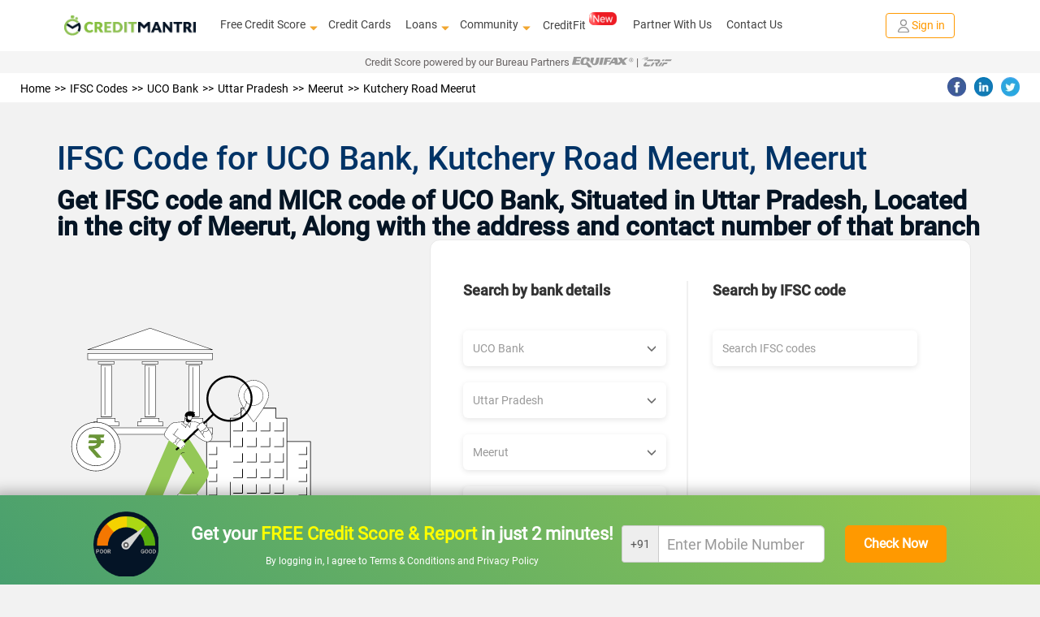

--- FILE ---
content_type: text/html; charset=utf-8
request_url: https://www.creditmantri.com/ifsc-code-uco-bank-uttar-pradesh-meerut-kutchery-road-meerut-branch/
body_size: 19262
content:
<!DOCTYPE html><html lang="en"><head><style type="text/css">html { -webkit-tap-highlight-color: rgba(0,0,0,0); background-color: #f2f2f2; }</style><meta charset="utf-8"><meta name="viewport" content="width=device-width, initial-scale=1"><meta itemprop="image" content="https://www.creditmantri.com/bundle/creditmantri.webp"><meta property="og:url" content="https://www.creditmantri.com/ifsc-code-uco-bank-uttar-pradesh-meerut-kutchery-road-meerut-branch/"><meta property="og:type" content="website"><meta property="og:image" content="https://www.creditmantri.com/bundle/creditmantri.webp"><meta property="og:image:alt" content="CreditMantri Logo"><meta property="og:site_name" content="CreditMantri"><meta property="og:locale" content="en_IN"><meta property="og:see_also" content="https://www.creditmantri.com/"><meta property="fb:app_id" content="839783759449669"><meta property="google:api_key" content="AIzaSyBtaMSAWJGodbSxVRldwCXKwldW8x3kzU8"><meta property="google:client_id" content="833064116100-ta3j5pp560csq2g07t73n8tbamvlf46u.apps.googleusercontent.com"><meta property="google:scope" content="email profile openid https://www.googleapis.com/auth/userinfo.profile https://www.googleapis.com/auth/contacts.readonly https://www.googleapis.com/auth/userinfo.email"><meta property="otpless:client" content="https://api.otpless.app/v1/client/user/session/initiate"><meta property="otpless:less" content="TZGSMRPYCFDTBHWLPTVOFQMJXABGNUWQ"><meta name="facebook-domain-verification" content="23px7h4ravmnvqz1esr83pjzmzvcy8"><meta name="twitter:url" content="https://www.creditmantri.com/ifsc-code-uco-bank-uttar-pradesh-meerut-kutchery-road-meerut-branch/"><meta name="twitter:card" content="summary"><meta name="twitter:site" content="@creditmantri"><link rel="manifest" href="/manifest.json"><link rel="preconnect" href="https://www.creditmantri.com" crossorigin=""><link rel="preconnect" href="https://cm-cdn.creditmantri.com" crossorigin=""><link rel="preconnect" href="https://www.googletagmanager.com" crossorigin=""><link rel="preconnect" href="https://www.google-analytics.com" crossorigin=""><link rel="preconnect" href="https://connect.facebook.net" crossorigin=""><link rel="preconnect" href="https://www.gstatic.com" crossorigin=""><link rel="preconnect" href="https://bat.bing.com" crossorigin=""><link rel="preconnect" href="https://www.googleadservices.com" crossorigin=""><link rel="preconnect" href="https://static.criteo.net" crossorigin=""><link rel="preconnect" href="https://tags.crwdcntrl.net" crossorigin=""><link rel="preconnect" href="https://googleads.g.doubleclick.net" crossorigin=""><link rel="preconnect" href="https://sslwidget.criteo.com" crossorigin=""><link rel="preconnect" href="https://www.facebook.com" crossorigin=""><link rel="preconnect" href="https://www.google.com" crossorigin=""><link rel="preconnect" href="https://www.google.co.in" crossorigin=""><link rel="preconnect" href="https://q.quora.com" crossorigin=""><link rel="preconnect" href="https://bcp.crwdcntrl.net" crossorigin=""><link rel="preconnect" href="https://gum.criteo.com" crossorigin=""><link rel="preconnect" href="https://stats.g.doubleclick.net" crossorigin=""><link rel="dns-prefetch" href="https://www.creditmantri.com"><link rel="dns-prefetch" href="https://cm-cdn.creditmantri.com"><link rel="dns-prefetch" href="https://www.googletagmanager.com"><link rel="dns-prefetch" href="https://www.google-analytics.com"><link rel="dns-prefetch" href="https://connect.facebook.net"><link rel="dns-prefetch" href="https://www.gstatic.com"><link rel="dns-prefetch" href="https://bat.bing.com"><link rel="dns-prefetch" href="https://www.googleadservices.com"><link rel="dns-prefetch" href="https://static.criteo.net"><link rel="dns-prefetch" href="https://tags.crwdcntrl.net"><link rel="dns-prefetch" href="https://googleads.g.doubleclick.net"><link rel="dns-prefetch" href="https://sslwidget.criteo.com"><link rel="dns-prefetch" href="https://www.facebook.com"><link rel="dns-prefetch" href="https://www.google.com"><link rel="dns-prefetch" href="https://www.google.co.in"><link rel="dns-prefetch" href="https://q.quora.com"><link rel="dns-prefetch" href="https://bcp.crwdcntrl.net"><link rel="dns-prefetch" href="https://gum.criteo.com"><link rel="dns-prefetch" href="https://stats.g.doubleclick.net"><meta name="twitter:image" content="https://www.creditmantri.com/bundle/creditmantri.webp"><meta name="robots" content="index, follow, max-image-preview:large, max-snippet:-1, max-video-preview:-1"><meta name="aspk" content="BOSv3btIktrzFy3ZyH4UTEEp8zwJeHtEL2qRJROJzCnWDww9yeznQcSKXUGZDjpwHBwdY94ir9zB-zwGUVlN_hg"><title>UCO Bank Meerut Kutchery Road Meerut, IFSC Code &amp; MICR Code</title><meta itemprop="name" content="UCO Bank Meerut Kutchery Road Meerut, IFSC Code &amp; MICR Code"><meta itemprop="description" content="Find UCO Bank Kutchery Road Meerut Meerut IFSC Code: UCBA0002068 and MICR Code: 250028004 - to used for for NEFT transfer and RTGS transfer."><meta name="description" content="Find UCO Bank Kutchery Road Meerut Meerut IFSC Code: UCBA0002068 and MICR Code: 250028004 - to used for for NEFT transfer and RTGS transfer."><meta name="keywords" content="UCO Bank Meerut ifsc code, UCO Bank Meerut micr code"><meta property="og:title" content="UCO Bank Meerut Kutchery Road Meerut, IFSC Code &amp; MICR Code"><meta property="og:description" content="Find UCO Bank Kutchery Road Meerut Meerut IFSC Code: UCBA0002068 and MICR Code: 250028004 - to used for for NEFT transfer and RTGS transfer."><meta name="twitter:title" content="UCO Bank Meerut Kutchery Road Meerut, IFSC Code &amp; MICR Code"><meta name="twitter:description" content="Find UCO Bank Kutchery Road Meerut Meerut IFSC Code: UCBA0002068 and MICR Code: 250028004 - to used for for NEFT transfer and RTGS transfer."><meta name="csrf-token" content="JH97gxK3-IKFiC1609oI0Jf3OsPz7Ihsc1v4"><link rel="stylesheet" href="https://cm-cdn.creditmantri.com/bundle/ifscCode-9abdf6d08e7dd96effcb.css"><link rel="canonical" href="https://www.creditmantri.com/ifsc-code-uco-bank-uttar-pradesh-meerut-kutchery-road-meerut-branch/"><script async="" src="https://www.googletagmanager.com/gtag/js?id=AW-980575125"></script><script>window.dataLayer = window.dataLayer || [];
function gtag(){dataLayer.push(arguments);}
gtag('js', new Date());
gtag('config', 'AW-980575125');</script><script type="application/ld+json">{
	"@context": "https://schema.org",
	"@type": "Organization",
	"name": "CreditMantri",
	"url": "https://www.creditmantri.com/",
	"logo": "https://www.creditmantri.com/images/cm-logo.png",
	"sameAs": [
		"https://www.facebook.com/CreditMantri/",
		"https://twitter.com/creditmantri/",
		"https://www.linkedin.com/company/creditmantri-finserve-private-limited/",
		"https://www.instagram.com/creditmantri/"
	],
	"contactPoint": {
		"@type": "ContactPoint",
		"telephone": "+91-8885522239",
		"email": "grievance@creditmantri.com",
		"contactType": "customer service",
		"areaServed": "IN",
		"availableLanguage": [
			"English",
			"Hindi",
			"Tamil",
			"Telugu",
			"Kannada"
		]
	},
	"address": {
		"@type": "PostalAddress",
		"streetAddress": "Unit No. B2, No 769, Phase-1, Lower Ground Floor, Spencer Plaza, Anna Salai",
		"addressLocality": "Chennai",
		"addressRegion": "Tamil Nadu",
		"postalCode": "600002",
		"addressCountry": "IN"
	}
}</script></head><body style="line-height: 1.7; text-align: left;"><div class="userData" data-firstname="undefined" data-lastname="undefined" data-email="undefined" data-dob="undefined" data-userId="undefined" data-mobile="undefined"></div><div class="social-tag" id="gtm-body"></div><div class="social-tag" id="ga-body"></div><div class="hide" id="preloginSegment">Interested in financial products</div><div class="wrapper"><div class="cm-loading hide"><div class="cm-loading-content"><div class="text-center"><img class="img-responsive mg-auto lazyload" src="https://cm-cdn.creditmantri.com/bundle/dummy-bank.webp" data-srcset="https://cm-cdn.creditmantri.com/bundle/header-footer/loader-clock.webp" title="CreditMantri" alt="CreditMantri" width="50px" height="50px"></div><div class="cm-loading-text">Processing</div><div class="cm-loading-bar"></div></div></div><div id="postLoginUrl" data-postLoginUrl="https://secure.creditmantri.com"></div><header class="main-header-container"><div class="header-sub-container"><div class="col-lg-2 col-md-2 col-sm-3 col-xs-6"><div class="logo-container"><button class="navbar-toggle navbar-close collapsed" type="button" data-toggle="collapse" data-target="#navbar-collapse-x" aria-label="toggle navigation menu"><span class="icon-bar one"></span><span class="icon-bar two"></span><span class="icon-bar three"></span></button><a href="/" title="CreditMantri"><img src="https://cm-cdn.creditmantri.com/bundle/home-page-images/cm-logo-white.webp" alt="CreditMantri Logo"></a></div></div><div class="col-lg-8 col-md-8 col-sm-3 col-xs-0"><div class="hidden-sm hidden-xs main-nav text-center pd-0"><ul class="nav navbar-nav mg-auto"><li class="show-sub-menu" style="margin-left: 0;"><a href="/credit-score/" style="display: flex;align-items: center;">Free Credit Score<i class="glyphicon glyphicon-triangle-bottom"></i></a><ul class="sub-menu"><li><a href="/business-health-report/">Business Health Report</a></li><li><a href="/credit-score-simulator/">Credit Score Simulator</a></li><li><a href="/credit-health-report/">Credit Health Report</a></li></ul></li><li style="margin-left: 0; padding-left: 18px;"><a href="/credit-card/">Credit Cards</a></li><li class="show-sub-menu" style="margin-left: 0; padding-left: 18px;"><a href="/loan/" style="display: flex;align-items: center;">Loans<i class="glyphicon glyphicon-triangle-bottom"></i></a><ul class="sub-menu"><li><a href="/personal-loan/">Personal Loan</a></li><li><a href="/business-loan/">Business Loan</a></li><li><a href="/gold-loan/">Gold Loan</a></li><li><a href="/home-loan/">Home Loan</a></li><li><a href="/home-loan-balance-transfer/">Home Loan Balance Transfer</a></li><li><a href="/loan-against-property/">Loan Against Property</a></li><li><a href="/education-loan/">Education Loan</a></li><li><a href="/auto-loan/">Auto Loan</a></li><li><a href="/two-wheeler-loan/">Two Wheeler Loan</a></li><li><a href="/car-loan/">Car Loan</a></li></ul></li><li class="show-sub-menu" style="margin-left: 0; padding-left: 18px;"><a href="/community/" style="display: flex;align-items: center;">Community<i class="glyphicon glyphicon-triangle-bottom"></i></a><ul class="sub-menu"><li><a href="/article/">Articles</a></li><li><a href="/blog/">Blog</a></li><li><a href="/faq/">FAQ</a></li><li><a href="/forum/">Forum</a></li><li><a href="/resource/">Resources</a></li><li><a href="/insurance/">Insurance</a></li><li><a href="/calculators/">Finance Calculators</a></li><li><a href="/reviews/">Reviews</a></li></ul></li><li style="margin-left: 0; padding-left: 18px;"><a class="preLoginHeaderCreditfit" href="/creditfit/?utm_term=PDCFU">CreditFit<sup><img class="new-cfp" src="https://cm-cdn.creditmantri.com/bundle/home-page-images/new-home-page/new.gif" alt="new tag" width="34px" height="16px"></sup></a></li><li class="show-sub-menu" style="margin-left: 0; padding-left: 18px;"><a href="/partner-with-us/">Partner With Us</a></li><li class="show-sub-menu" style="margin-left: 0; padding-left: 18px;"><a href="/creditmantri-customer-care/">Contact Us</a></li></ul></div></div><div class="col-lg-2 col-md-2 col-sm-3 col-xs-6"><div class="new-signin-btn"><a class="btn-signin get-started login-signup signup-btn" data-category="Signup-New" data-action="ifsc-code-uco-bank-uttar-pradesh-meerut-kutchery-road-meerut-branch" data-label="Signup-New" href="/getstarted/?act=register&amp;utm_source=ifsc-code-uco-bank-uttar-pradesh-meerut-kutchery-road-meerut-branch&amp;utm_cta=ifsc-code"> <span class="sign-in-img"><img src="https://cm-cdn.creditmantri.com/bundle/home-page-images/profile.webp" alt="sign in"></span><span>Sign in</span></a></div></div></div><div class="collapse navbar-collapse" id="navbar-collapse-x" style="margin-top: 4%;"><ul><li><div class="seclect-box divider main" type="button" data-toggle="collapse" data-target="#nave-1" aria-expanded="false">Loans<i class="pull-right txt-green glyphicon glyphicon-triangle-bottom"></i><i class="pull-right txt-green glyphicon glyphicon-triangle-top"></i></div><div class="collapse seclect-sub-box" id="nave-1"><ul><li><a class="seclect-box" href="/personal-loan/" data-product-id="2" data-utm-content="hb-menu">Personal Loan</a></li><li><a class="seclect-box" href="/business-loan/" data-product-id="21">Business Loan</a></li><li><a class="seclect-box" href="/home-loan/" data-product-id="3" data-utm-content="hb-menu">Home Loan</a></li><li><a class="seclect-box" href="/auto-loan/" data-product-id="4" data-utm-content="hb-menu">Auto Loan</a></li><li><a class="seclect-box" href="/gold-loan/" data-product-id="6">Gold Loan</a></li><li><a class="seclect-box" href="/loan-against-property/" data-product-id="10" data-utm-content="hb-menu">Loan Against Property</a></li><li><a class="seclect-box" href="/education-loan/" data-product-id="13">Education Loan</a></li><li><a class="seclect-box" href="/two-wheeler-loan/" data-product-id="5">Two Wheeler Loan</a></li><li> <a class="seclect-box" href="/home-loan-balance-transfer/" data-product-id="24">Home Loan Balance Transfer</a></li><li><a class="seclect-box" href="/car-loan/" data-product-id="5">Car Loans</a></li></ul></div></li><li><a class="seclect-box" href="/credit-card/" data-product-id="1">Credit Cards</a></li><li><a class="seclect-box" href="/credit-score/">Credit Score<span><img class="new-cfp-mob lazyload" src="https://cm-cdn.creditmantri.com/bundle/dummy-bank.webp" data-srcset="https://cm-cdn.creditmantri.com/bundle/home-page-images/new-home-page/free.gif" alt="new tag" width="38px" height="18px"></span></a></li><li><div class="seclect-box main divider" type="button" data-toggle="collapse" data-target="#nave-2" aria-expanded="false">Product &amp; Services<i class="pull-right txt-green glyphicon glyphicon-menu-down"></i><i class="pull-right txt-green glyphicon glyphicon-menu-up"></i></div><div class="collapse seclect-sub-box" id="nave-2"><ul><li><a class="seclect-box" href="/credit-score-simulator/">Credit Score Simulator</a></li><li><a class="seclect-box" href="/creditfit/?utm_term=PDCFU">CreditFit<span><img class="new-cfp-mob lazyload" src="https://cm-cdn.creditmantri.com/bundle/dummy-bank.webp" data-srcset="https://cm-cdn.creditmantri.com/bundle/home-page-images/new-home-page/new.gif" alt="new tag" width="38px" height="18px"></span></a></li><li><a class="seclect-box" href="/credit-improvement-services/">Credit Improvement Services</a></li><li><a class="seclect-box" href="/credit-health-report/">Credit Health Report</a></li><li><a class="seclect-box" href="/clear-past-dues/">Clear Past Dues</a></li><li><a class="seclect-box" href="/credit-products/">Apply for Loan/Credit Card</a></li><li><a class="seclect-box" href="/first-time-borrower/">First Time Borrower – Build Score</a></li></ul></div></li><li><div class="seclect-box main divider" type="button" data-toggle="collapse" data-target="#nave-3" aria-expanded="false">Community<i class="pull-right txt-green glyphicon glyphicon-menu-down"></i><i class="pull-right txt-green glyphicon glyphicon-menu-up"></i></div><div class="collapse seclect-sub-box" id="nave-3"><ul><li><div class="seclect-box divider main" type="button" data-toggle="collapse" data-target="#nave-4" aria-expanded="false">Resources<i class="pull-right txt-green glyphicon glyphicon-menu-down"></i><i class="pull-right txt-green glyphicon glyphicon-menu-up"></i></div><div class="collapse seclect-sub-box-one" id="nave-4"><ul><li><a class="seclect-box" href="/business-health-report/">Business Health Report</a></li><li><a class="seclect-box" href="/credit-card-customer-care/">Credit Card Customer Care Number</a></li><li><a class="seclect-box" href="/personal-loan-customer-care/">Personal Loan Customer Care Number</a></li><li><a class="seclect-box" href="/home-loan-customer-care/">Home Loan Customer Care Number</a></li><li><a class="seclect-box" href="/fixed-deposit-rate/">Fixed Deposit Rates</a></li><li><a class="seclect-box" href="/recurring-deposit-rate/">Recurring Deposit Rates</a></li><li><a class="seclect-box" href="/personal-loan-eligibility/">Personal Loan Eligibility</a></li><li><a class="seclect-box" href="/savings-account/">Savings Account</a></li><li><a class="seclect-box" href="/personal-loan-interest-rate/">Personal Loan Interest Rates</a></li><li><a class="seclect-box" href="/credit-card-bill-payment/">Credit Card Bill Payment</a></li><li><a class="seclect-box" href="/credit-balance-check/">Credit Balance Check</a></li><li><a class="seclect-box" href="/home-loan-interest-rate/">Home Loan Interest Rates</a></li><li><a class="seclect-box" href="/gold-rate/">Gold Rate Today</a></li><li><a class="seclect-box" href="/silver-rate/">Silver Rate Today</a></li><li><a class="seclect-box" href="/ifsc-code/">IFSC Code</a></li><li><a class="seclect-box" href="/credit-card-eligibility/">Credit Card Eligibility	</a></li><li><a class="seclect-box" href="/home-loan-rejection/">Home Loan Rejection</a></li><li><a class="seclect-box" href="/personal-loan-rejection/">Personal Loan Rejection</a></li><li><a class="seclect-box" href="/credit-card-rejection/">Credit Card Rejection</a></li><li><a class="seclect-box" href="/credit-card-status/">Credit Card Status</a></li><li><a class="seclect-box" href="/business-loan-interest-rates/">Business Loan Interest Rates</a></li><li><a class="seclect-box" href="/personal-loan-status/">Personal Loan Status Check</a></li><li><a class="seclect-box" href="/home-loan-status/">Home Loan Status Check</a></li><li><a class="seclect-box" href="/personal-loan-emi-calculator-online/">Personal Loan Emi Calculator Online</a></li><li><a class="seclect-box" href="/home-loan-emi-calculator-online/">Home Loan Emi Calculator Online</a></li><li><a class="seclect-box" href="/home-loan-statement/">Home Loan Statement</a></li><li><a class="seclect-box" href="/business-loan-emi-calculator/">Business Loan Emi Calculator</a></li><li><a class="seclect-box" href="/nri-home-loan/">NRI Home Loan</a></li><li><a class="seclect-box" href="/microfinance/">Microfinance</a></li><li><a class="seclect-box" href="/credit-card-balance-transfer/">Credit Card Balance Transfer</a></li><li><a class="seclect-box" href="/plot-loan/">Plot Loan</a></li><li><a class="seclect-box" href="/car-finance/">Car Finance</a></li><li><a class="seclect-box" href="/car-loan-emi-calculator/">Car Loan EMI Calculator</a></li><li><a class="seclect-box" href="/home-loan-scheme/">Home Loan Schemes</a></li><li><a class="seclect-box" href="/car-loan-customer-care/">Car Loan Customer Care</a></li><li><a class="seclect-box" href="/credit-card-reward-points/">Credit Card Reward Points</a></li><li><a class="seclect-box" href="/credit-card-offers/">Credit Card Offers</a></li><li><a class="seclect-box" href="/mutual-funds/">Mutual Funds</a></li><li><a class="seclect-box" href="/car-loan-eligibility/">Car Loan Eligibility</a></li><li><a class="seclect-box" href="/debit-card/">Debit Card</a></li><li><a class="seclect-box" href="/personal-loan-types/">Personal Loan Types</a></li></ul></div></li><li><a class="seclect-box" href="/insurance/">Insurance</a></li><li><a class="seclect-box" href="/forum/">Forum</a></li><li><a class="seclect-box" href="/article/">Articles</a></li><li><a class="seclect-box" href="/blog/">Blog</a></li><li><a class="seclect-box" href="/reviews/">Reviews</a></li><li><a class="seclect-box" href="/faq/">FAQ</a></li></ul></div></li><li><a class="seclect-box" href="/creditmantri-customer-care/"> Contact Us</a></li><li><div class="seclect-box main divider" type="button" data-toggle="collapse" data-target="#nave-5" aria-expanded="false">Company<i class="pull-right txt-green glyphicon glyphicon-menu-down"></i><i class="pull-right txt-green glyphicon glyphicon-menu-up"></i></div><div class="collapse seclect-sub-box" id="nave-5"><ul><li><a class="seclect-box" href="/about-us/">About Us</a></li><li><a class="seclect-box" href="/career/">Careers</a></li></ul></div></li><li><a class="seclect-box" href="/partner-with-us/" data-toggle="modal" title="Partner With Us">Partner With Us</a></li><li><a class="seclect-box" href="/calculators/" data-toggle="modal" title="Finance Calculators">Finance Calculators</a></li></ul></div><div class="bureau-partners"><span>Credit Score powered by our Bureau Partners   </span><img src="https://cm-cdn.creditmantri.com/bundle/equifax-b-logo.svg" alt="Equifax"><span>|  </span><img src="https://cm-cdn.creditmantri.com/bundle/crif-b-logo.svg" alt="Crif" style="margin-top:-0.2%"></div></header><div class="modal fade" id="contact" role="dialog"><div class="modal-dialog"><div class="modal-content"><div class="modal-header pd-10"><button class="close" type="button" data-dismiss="modal">&times;</button></div><div class="modal-body pad-10"><div class="row"><div class="col-sm-12 text-center"><address class="mg-bt-0"><p>CreditMantri Finserve Private Limited</p><p><span>CreditMantri Finserve Private Limited </span><span>Unit No. B2, No 769, Phase-1, </span><span>Lower Ground Floor, Spencer Plaza, </span><span>Anna Salai, Chennai - 600002</span></p><p>All written queries will be responded within 1 working day.</p><p>We'd love to help you through every step along the way.</p></address></div></div></div></div></div></div><div class="modal fade" id="exit-modal1" role="dialog"><div class="modal-dialog modal-xs"><div class="modal-content em-container mg-auto"><a class="close" href="#" data-dismiss="modal"><i class="glyphicon glyphicon-remove-circle"></i></a><div class="modal-body clearfix"><div class="row"><div class="col-sm-12 pd-tp-15"><div class="meter-box"><img class="meter-m lazyload" src="https://cm-cdn.creditmantri.com/bundle/dummy-bank.webp" data-srcset="https://cm-cdn.creditmantri.com/bundle/exit-popup-icon.webp" alt="popup-animation" width="200px" height="258px"><div class="meter-container d-table height-100 text-center"><div class="d-table-cell"><p class="txt-bold">Is your Credit Score <span>>750?</span></p><a href="/getstarted?utm_source=ifsc-code-uco-bank-uttar-pradesh-meerut-kutchery-road-meerut-branch&amp;utm_content=exit-popup&amp;utm_medium=CM"><div class="btn btn-cta font-14 txt-bold">Find Out for FREE</div></a></div></div></div><div class="em-header"><ul class="font-12 pd-lt-20 mg-bt-0"><li class="mg-bt-10"><span class="glyphicon glyphicon-ok-sign"> </span><span class="pd-lt-10">Get </span><span class="txt-bold">low interest </span><span>loans & </span><span class="txt-bold">Lifetime FREE </span><span>credit cards</span></li><li class="mg-bt-10"><span class="glyphicon glyphicon-ok-sign"> </span><span class="pd-lt-10">Get </span><span class="txt-bold">customized </span><span>Credit Health Report</span></li><li><span class="glyphicon glyphicon-ok-sign"> </span><span class="pd-lt-10"><span class="txt-bold">Improve </span><span>your creditworthiness</span></span></li></ul></div></div></div></div></div></div></div><div class="overlay-container relative"><div class="overlay collapse"></div><div class="wrapper-content"><section class="container-fluid"><div class="row"><div class="breadcremb-share clearfix hidden-sm hidden-xs"><div class="col-sm-8"><div id="breadcrumb"><ol itemscope itemtype="http://schema.org/BreadcrumbList"><li itemprop="itemListElement" itemscope itemtype="http://schema.org/ListItem"><a itemprop="item" itemtype="http://schema.org/Thing" href="/" title="Home"><span itemprop="name">Home</span></a><meta itemprop="position" content="1"></li><li itemprop="itemListElement" itemscope itemtype="http://schema.org/ListItem"><a itemprop="item" itemtype="http://schema.org/Thing" href="/ifsc-code/" title="IFSC Codes"><span itemprop="name">IFSC Codes</span></a><meta itemprop="position" content="2"></li><li itemprop="itemListElement" itemscope itemtype="http://schema.org/ListItem"><a itemprop="item" itemtype="http://schema.org/Thing" href="/ifsc-code-uco-bank/" title="UCO Bank"><span itemprop="name">UCO Bank</span></a><meta itemprop="position" content="3"></li><li itemprop="itemListElement" itemscope itemtype="http://schema.org/ListItem"><a itemprop="item" itemtype="http://schema.org/Thing" href="/ifsc-code-uco-bank-uttar-pradesh/" title="Uttar Pradesh"><span itemprop="name">Uttar Pradesh</span></a><meta itemprop="position" content="4"></li><li itemprop="itemListElement" itemscope itemtype="http://schema.org/ListItem"><a itemprop="item" itemtype="http://schema.org/Thing" href="/ifsc-code-uco-bank-uttar-pradesh-meerut/" title="Meerut"><span itemprop="name">Meerut</span></a><meta itemprop="position" content="5"></li><li itemprop="itemListElement" itemscope itemtype="http://schema.org/ListItem"><a itemprop="item" itemtype="http://schema.org/Thing" href="/ifsc-code-uco-bank-uttar-pradesh-meerut-kutchery-road-meerut-branch/" title="Kutchery Road Meerut"><span itemprop="name">Kutchery Road Meerut</span></a><meta itemprop="position" content="6"></li></ol></div></div><div class="col-sm-4"><div id="social-share"><ul><li><span class="social-share fb-bg-color" title="Share this page on Facebook" data-sharer="https://www.facebook.com/sharer.php?u=https://www.creditmantri.com/ifsc-code-uco-bank-uttar-pradesh-meerut-kutchery-road-meerut-branch/"><img class="lazyload" src="https://cm-cdn.creditmantri.com/bundle/dummy-bank.webp" data-srcset="https://cm-cdn.creditmantri.com/bundle/header-footer/header-fb.webp" width="23" height="23" alt="Share this page on Facebook"></span></li><li><span class="social-share li-bg-color" title="Share this page on LinkedIn" data-sharer="https://www.linkedin.com/shareArticle?mini=true&amp;url=https://www.creditmantri.com/ifsc-code-uco-bank-uttar-pradesh-meerut-kutchery-road-meerut-branch/"><img class="lazyload" src="https://cm-cdn.creditmantri.com/bundle/dummy-bank.webp" data-srcset="https://cm-cdn.creditmantri.com/bundle/header-footer/header-in.webp" width="23" height="23" alt="Share this page on LinkedIn"></span></li><li><span class="social-share tw-bg-color" title="Share this page on Twitter" data-sharer="https://twitter.com/share?url=https://www.creditmantri.com/ifsc-code-uco-bank-uttar-pradesh-meerut-kutchery-road-meerut-branch/&amp;hashtags=creditmantri"><img class="lazyload" src="https://cm-cdn.creditmantri.com/bundle/dummy-bank.webp" data-srcset="https://cm-cdn.creditmantri.com/bundle/header-footer/header-tw.webp" width="23" height="23" alt="Share this page on Twitter"></span></li></ul></div></div></div><div class="wrapper bt-sticky-bnr"><div class="bnr-bt text-center"><div style="background-image: linear-gradient(45deg,#489f6f,#96ca50);padding-top: 10px;"><div class="report-g-box" style="display: flex;justify-content: space-between;align-items: center;width: 105rem;margin: 0 auto;"><div style="display: flex;justify-content: space-between;align-items: center;width: 64rem;"><img class="img-responsive lazyload" src="https://cm-cdn.creditmantri.com/bundle/score-meter.png" alt="" width="80px" height="auto"><div><p class="pl-static-fixed text-center bnr-head-cc mg-bt-10 mg-tp-10" style="font-size: 22px;color: white;margin-bottom: 5px;">Get your <span style="color: #ff0;font-weight: bold;">FREE Credit Score & Report </span>in just 2 minutes!</p><p style="color: #fff;font-size: 12px;">By logging in, I agree to <a href="/terms-and-conditions/" style="color: #fff;">Terms & Conditions </a><span>and </span><a href="/privacy-promise" style="color: #fff;">Privacy Policy</a></p></div></div><div><div class="carousel slide" id="myCarousel_sticky_bnr" data-ride="carousel" data-interval="false"><div class="carousel-inner"><div class="item active"><form id="sticky-mobile-form"><div style="display: flex;justify-content: space-between;align-items: center;width: 40rem;height: 100px;"><div class="form-group" style="margin-bottom: 0px;"><div class="input-group"><span class="input-group-addon ap-p-num" style="padding: 10px;">+91</span><input class="form-control input-lg font-18 pd-lt-30" id="login-mobile-number" type="text" name="phone_home" maxlength="10" autocomplete="off" placeholder="Enter Mobile Number" style="padding-left: 10px;width: 205px;"></div><p class="error-txt" style="position: absolute;top: 75px;left: 50px;color: #a10707;"></p></div><input class="btn btn-orange" type="submit" value="Check Now" data-type="login" style="padding: 0px;height: 46px;width: 125px;font-size: 16px;font-weight: bold;"></div></form></div><div class="item" style="margin-top: 20px;"><form class="otp-form banner-otp-form" id="otp-form-banner"><div style="display: flex;justify-content: space-between;align-items: center;width: 50rem;height: 100px;"><div style="display: flex;flex-direction: column;"><div class="form-group" style="margin-bottom: 0px;"><input class="s-otp number-only-field form-control input-lg trigger-ga" id="otpsign" data-event-category="signup-organic" type="tel" name="otp_code" maxlength="5" autocomplete="one-time-code" placeholder="Enter OTP"><p class="error-txt" style="position: absolute;top: 50px;color: #a10707;text-align: center;width: 50%;"></p></div><p style="color: white;font-size: 12px;margin-top: 15px;">OTP has been sent to <span class="otp-mobile-number">xxxxxx0000</span><span> <a class="cs-mobile-change green-link pd-lt-5" href="#mobile-verification" data-slide-to="0"> <span class="glyphicon glyphicon-pencil" style="color: #111;border: 1px solid black;border-top: 0px;border-right: 0px;"></span></a></span></p></div><div style="display: flex;flex-direction: column;"><input class="btn btn-orange" type="submit" value="Verify" data-type="signup" style="padding: 0px;height: 46px;width: 125px;font-size: 16px;font-weight: bold;"><div style="color: white;"><p style="font-size: 12px;margin-top: 15px;">Your OTP will be delivered in <span class="otp-counter">30 </span> seconds</p><div class="other-verification hide"><p> <span><a class="s-resend-otp trigger-ga" href="#" name="resend-otp-signup" data-type="signup" data-event-category="signup-organic" style="color: #fff"> <div class="mobile-green call-and-otp" title="Resend OTP"></div>Resend OTP</a></span></p></div></div></div></div></form></div></div></div></div></div></div></div></div></div></section><section class="container-fluid section-padding"><div class="row"><div class="container"><div class="row ifsc-main-content"><div class="banner-middle resource-header" id="resource-header"><h1 class="txt-medium txt-black">IFSC Code for UCO Bank, Kutchery Road Meerut, Meerut</h1><p class="mg-0 txt-black">Get IFSC code and MICR code of UCO Bank, Situated in Uttar Pradesh, Located in the city of Meerut, Along with the address and contact number of that branch</p></div><div class="col-md-12"><div class="ifsc-banner-container"><div class="ifsc-banner-img"> <img src="https://cm-cdn.creditmantri.com/bundle/ifsc-code-banner.svg" alt="IFSC Code Banner"></div><div class="ifsc-search-card"><div class="row"><div class="col-md-6"><div class="ifsc-search-section first-section"><h5 class="ifsc-section-title">Search by bank details</h5><div class="ifsc-select-container"><div class="ifsc-select"><div class="form-group relative"><div class="bg-white"><select class="form-control input-lg" id="bank-select"><option value="">Choose Bank</option><option value="ifsc-code-abhyudaya-cooperative-bank-limited">Abhyudaya Cooperative Bank Limited</option><option value="ifsc-code-abu-dhabi-commercial-bank">Abu Dhabi Commercial Bank</option><option value="ifsc-code-ahmedabad-mercantile-cooperative-bank">Ahmedabad Mercantile Cooperative Bank</option><option value="ifsc-code-akola-janata-commercial-cooperative-bank">Akola Janata Commercial Cooperative Bank</option><option value="ifsc-code-allahabad-bank">Allahabad Bank</option><option value="ifsc-code-almora-urban-cooperative-bank-limited">Almora Urban Cooperative Bank Limited</option><option value="ifsc-code-andhra-bank">Andhra Bank</option><option value="ifsc-code-andhra-pragathi-grameena-bank">Andhra Pragathi Grameena Bank</option><option value="ifsc-code-apna-sahakari-bank-limited">Apna Sahakari Bank Limited</option><option value="ifsc-code-australia-and-new-zealand-banking-group-limited">Australia And New Zealand Banking Group Limited</option><option value="ifsc-code-axis-bank">Axis Bank</option><option value="ifsc-code-b-n-p-paribas">B N P Paribas</option><option value="ifsc-code-bank-internasional-indonesia">Bank Internasional Indonesia</option><option value="ifsc-code-bank-of-america">Bank Of America</option><option value="ifsc-code-bank-of-baharain-and-kuwait-bsc">Bank Of Baharain And Kuwait Bsc</option><option value="ifsc-code-bank-of-baroda">Bank Of Baroda</option><option value="ifsc-code-bank-of-ceylon">Bank Of Ceylon</option><option value="ifsc-code-bank-of-india">Bank Of India</option><option value="ifsc-code-bank-of-maharashtra">Bank Of Maharashtra</option><option value="ifsc-code-bank-of-tokyo-mitsubishi-limited">Bank Of Tokyo Mitsubishi Limited</option><option value="ifsc-code-barclays-bank">Barclays Bank</option><option value="ifsc-code-bassein-catholic-cooperative-bank-limited">Bassein Catholic Cooperative Bank Limited</option><option value="ifsc-code-bharat-cooperative-bank-mumbai-limited">Bharat Cooperative Bank Mumbai Limited</option><option value="ifsc-code-bharatiya-mahila-bank-limited">Bharatiya Mahila Bank Limited</option><option value="ifsc-code-canara-bank">Canara Bank</option><option value="ifsc-code-capital-local-area-bank-limited">Capital Local Area Bank Limited</option><option value="ifsc-code-catholic-syrian-bank-limited">Catholic Syrian Bank Limited</option><option value="ifsc-code-central-bank-of-india">Central Bank Of India</option><option value="ifsc-code-chinatrust-commercial-bank-limited">Chinatrust Commercial Bank Limited</option><option value="ifsc-code-citibank">Citibank</option><option value="ifsc-code-citizen-credit-cooperative-bank-limited">Citizen Credit Cooperative Bank Limited</option><option value="ifsc-code-city-union-bank-limited">City Union Bank Limited</option><option value="ifsc-code-commonwealth-bank-of-australia">Commonwealth Bank Of Australia</option><option value="ifsc-code-corporation-bank">Corporation Bank</option><option value="ifsc-code-credit-agricole-corporate-and-investment-bank-calyon-bank">Credit Agricole Corporate And Investment Bank Calyon Bank</option><option value="ifsc-code-credit-suisee-ag">Credit Suisee Ag</option><option value="ifsc-code-dcb-bank-limited">DCB Bank Limited</option><option value="ifsc-code-dena-bank">Dena Bank</option><option value="ifsc-code-deposit-insurance-and-credit-guarantee-corporation">Deposit Insurance And Credit Guarantee Corporation</option><option value="ifsc-code-deustche-bank">Deustche Bank</option><option value="ifsc-code-development-bank-of-singapore">Development Bank Of Singapore</option><option value="ifsc-code-dhanalakshmi-bank">Dhanalakshmi Bank</option><option value="ifsc-code-doha-bank">Doha Bank</option><option value="ifsc-code-doha-bank-qsc">Doha Bank Qsc</option><option value="ifsc-code-dombivli-nagari-sahakari-bank-limited">Dombivli Nagari Sahakari Bank Limited</option><option value="ifsc-code-export-import-bank-of-india">Export Import Bank Of India</option><option value="ifsc-code-federal-bank">Federal Bank</option><option value="ifsc-code-firstrand-bank-limited">Firstrand Bank Limited</option><option value="ifsc-code-g-p-parsik-bank">G P Parsik Bank</option><option value="ifsc-code-hdfc-bank">HDFC Bank</option><option value="ifsc-code-hsbc-bank">HSBC Bank</option><option value="ifsc-code-hsbc-bank-oman-saog">HSBC Bank Oman Saog</option><option value="ifsc-code-icici-bank-limited">ICICI Bank Limited</option><option value="ifsc-code-idbi-bank">IDBI Bank</option><option value="ifsc-code-indian-bank">Indian Bank</option><option value="ifsc-code-indian-overseas-bank">Indian Overseas Bank</option><option value="ifsc-code-indusind-bank">IndusInd Bank</option><option value="ifsc-code-industrial-and-commercial-bank-of-china-limited">Industrial And Commercial Bank Of China Limited</option><option value="ifsc-code-ing-vysya-bank">ING Vysya Bank</option><option value="ifsc-code-jalgaon-janata-sahakari-bank-limited">Jalgaon Janata Sahakari Bank Limited</option><option value="ifsc-code-jammu-and-kashmir-bank-limited">Jammu And Kashmir Bank Limited</option><option value="ifsc-code-janakalyan-sahakari-bank-limited">Janakalyan Sahakari Bank Limited</option><option value="ifsc-code-janaseva-sahakari-bank-borivli-limited">Janaseva Sahakari Bank BORivli Limited</option><option value="ifsc-code-janaseva-sahakari-bank-limited">Janaseva Sahakari Bank Limited</option><option value="ifsc-code-janata-sahakari-bank-limited">Janata Sahakari Bank Limited</option><option value="ifsc-code-jp-morgan-bank">JP Morgan Bank</option><option value="ifsc-code-kallappanna-awade-ichalkaranji-janata-sahakari-bank-limited">Kallappanna Awade Ichalkaranji Janata Sahakari Bank Limited</option><option value="ifsc-code-kalupur-commercial-cooperative-bank">Kalupur Commercial Cooperative Bank</option><option value="ifsc-code-kalyan-janata-sahakari-bank">Kalyan Janata Sahakari Bank</option><option value="ifsc-code-kapol-cooperative-bank-limited">Kapol Cooperative Bank Limited</option><option value="ifsc-code-karnataka-bank-limited">Karnataka Bank Limited</option><option value="ifsc-code-karnataka-vikas-grameena-bank">Karnataka Vikas Grameena Bank</option><option value="ifsc-code-karur-vysya-bank">Karur Vysya Bank</option><option value="ifsc-code-kerala-gramin-bank">Kerala Gramin Bank</option><option value="ifsc-code-kotak-mahindra-bank-limited">Kotak Mahindra Bank Limited</option><option value="ifsc-code-laxmi-vilas-bank">Laxmi Vilas Bank</option><option value="ifsc-code-mahanagar-cooperative-bank">Mahanagar Cooperative Bank</option><option value="ifsc-code-maharashtra-state-cooperative-bank">Maharashtra State Cooperative Bank</option><option value="ifsc-code-mashreqbank-psc">Mashreqbank Psc</option><option value="ifsc-code-mizuho-corporate-bank-limited">Mizuho Corporate Bank Limited</option><option value="ifsc-code-nagar-urban-co-operative-bank">Nagar Urban Co Operative Bank</option><option value="ifsc-code-nagpur-nagarik-sahakari-bank-limited">Nagpur Nagarik Sahakari Bank Limited</option><option value="ifsc-code-national-australia-bank-limited">National Australia Bank Limited</option><option value="ifsc-code-new-india-cooperative-bank-limited">New India Cooperative Bank Limited</option><option value="ifsc-code-nkgsb-cooperative-bank-limited">NKGSB Cooperative Bank Limited</option><option value="ifsc-code-nutan-nagarik-sahakari-bank-limited">Nutan Nagarik Sahakari Bank Limited</option><option value="ifsc-code-oriental-bank-of-commerce">Oriental Bank Of Commerce</option><option value="ifsc-code-pragathi-krishna-gramin-bank">Pragathi Krishna Gramin Bank</option><option value="ifsc-code-prathama-bank">Prathama Bank</option><option value="ifsc-code-prime-cooperative-bank-limited">Prime Cooperative Bank Limited</option><option value="ifsc-code-punjab-and-maharshtra-cooperative-bank">Punjab And Maharshtra Cooperative Bank</option><option value="ifsc-code-punjab-and-sind-bank">Punjab And Sind Bank</option><option value="ifsc-code-punjab-national-bank">Punjab National Bank</option><option value="ifsc-code-rabobank-international">Rabobank International</option><option value="ifsc-code-rajgurunagar-sahakari-bank-limited">Rajgurunagar Sahakari Bank Limited</option><option value="ifsc-code-rajkot-nagrik-sahakari-bank-limited">Rajkot Nagrik Sahakari Bank Limited</option><option value="ifsc-code-ratnakar-bank-limited">Ratnakar Bank Limited</option><option value="ifsc-code-reserve-bank-of-india">Reserve Bank Of India</option><option value="ifsc-code-sahebrao-deshmukh-cooperative-bank-limited">Sahebrao Deshmukh Cooperative Bank Limited</option><option value="ifsc-code-saraswat-cooperative-bank-limited">Saraswat Cooperative Bank Limited</option><option value="ifsc-code-sber-bank">Sber Bank</option><option value="ifsc-code-shikshak-sahakari-bank-limited">Shikshak Sahakari Bank Limited</option><option value="ifsc-code-shinhan-bank">Shinhan Bank</option><option value="ifsc-code-shri-chhatrapati-rajashri-shahu-urban-cooperative-bank-limited">Shri Chhatrapati Rajashri Shahu Urban Cooperative Bank Limited</option><option value="ifsc-code-societe-generale">Societe Generale</option><option value="ifsc-code-solapur-janata-sahakari-bank-limited">Solapur Janata Sahakari Bank Limited</option><option value="ifsc-code-south-indian-bank">South Indian Bank</option><option value="ifsc-code-standard-chartered-bank">Standard Chartered Bank</option><option value="ifsc-code-state-bank-of-bikaner-and-jaipur">State Bank Of Bikaner And Jaipur</option><option value="ifsc-code-state-bank-of-hyderabad">State Bank Of Hyderabad</option><option value="ifsc-code-state-bank-of-india">State Bank Of India</option><option value="ifsc-code-state-bank-of-mauritius-limited">State Bank Of Mauritius Limited</option><option value="ifsc-code-state-bank-of-mysore">State Bank Of Mysore</option><option value="ifsc-code-state-bank-of-patiala">State Bank Of Patiala</option><option value="ifsc-code-state-bank-of-travancore">State Bank Of Travancore</option><option value="ifsc-code-sumitomo-mitsui-banking-corporation">Sumitomo Mitsui Banking Corporation</option><option value="ifsc-code-sutex-cooperative-bank-limited">Sutex Cooperative Bank Limited</option><option value="ifsc-code-syndicate-bank">Syndicate Bank</option><option value="ifsc-code-tamilnad-mercantile-bank-limited">Tamilnad Mercantile Bank Limited</option><option value="ifsc-code-the-a-p-mahesh-cooperative-urban-bank-limited">The A.P. Mahesh Cooperative Urban Bank Limited</option><option value="ifsc-code-the-akola-district-central-cooperative-bank">The Akola District Central Cooperative Bank</option><option value="ifsc-code-the-andhra-pradesh-state-cooperative-bank-limited">The Andhra Pradesh State Cooperative Bank Limited</option><option value="ifsc-code-the-bank-of-nova-scotia">The Bank Of Nova Scotia</option><option value="ifsc-code-the-cosmos-co-operative-bank-limited">The Cosmos Co Operative Bank Limited</option><option value="ifsc-code-the-delhi-state-cooperative-bank-limited">The Delhi State Cooperative Bank Limited</option><option value="ifsc-code-the-gadchiroli-district-central-cooperative-bank-limited">The Gadchiroli District Central Cooperative Bank Limited</option><option value="ifsc-code-the-greater-bombay-cooperative-bank-limited">The Greater BOMbay Cooperative Bank Limited</option><option value="ifsc-code-the-gujarat-state-cooperative-bank-limited">The Gujarat State Cooperative Bank Limited</option><option value="ifsc-code-the-hasti-coop-bank-ltd">The Hasti Coop Bank LTd</option><option value="ifsc-code-the-jalgaon-peopels-cooperative-bank-limited">The Jalgaon Peopels Cooperative Bank Limited</option><option value="ifsc-code-the-kangra-central-cooperative-bank-limited">The Kangra Central Cooperative Bank Limited</option><option value="ifsc-code-the-kangra-cooperative-bank-limited">The Kangra Cooperative Bank Limited</option><option value="ifsc-code-the-karad-urban-cooperative-bank-limited">The Karad Urban Cooperative Bank Limited</option><option value="ifsc-code-the-karanataka-state-cooperative-apex-bank-limited">The Karanataka State Cooperative Apex Bank Limited</option><option value="ifsc-code-the-kurmanchal-nagar-sahakari-bank-limited">The Kurmanchal Nagar Sahakari Bank Limited</option><option value="ifsc-code-the-mehsana-urban-cooperative-bank">The Mehsana Urban Cooperative Bank</option><option value="ifsc-code-the-mumbai-district-central-cooperative-bank-limited">The Mumbai District Central Cooperative Bank Limited</option><option value="ifsc-code-the-municipal-cooperative-bank-limited">The Municipal Cooperative Bank Limited</option><option value="ifsc-code-the-nainital-bank-limited">The Nainital Bank Limited</option><option value="ifsc-code-the-nasik-merchants-cooperative-bank-limited">The Nasik Merchants Cooperative Bank Limited</option><option value="ifsc-code-the-rajasthan-state-cooperative-bank-limited">The Rajasthan State Cooperative Bank Limited</option><option value="ifsc-code-the-royal-bank-of-scotland-n-v">The Royal Bank Of Scotland N V</option><option value="ifsc-code-the-seva-vikas-cooperative-bank-limited">The Seva Vikas Cooperative Bank Limited</option><option value="ifsc-code-the-shamrao-vithal-cooperative-bank">The Shamrao Vithal Cooperative Bank</option><option value="ifsc-code-the-surat-district-cooperative-bank-limited">The Surat District Cooperative Bank Limited</option><option value="ifsc-code-the-surath-peoples-cooperative-bank-limited">The Surath Peoples Cooperative Bank Limited</option><option value="ifsc-code-the-tamil-nadu-state-apex-cooperative-bank">The Tamil Nadu State Apex Cooperative Bank</option><option value="ifsc-code-the-thane-bharat-sahakari-bank-limited">The Thane Bharat Sahakari Bank Limited</option><option value="ifsc-code-the-thane-district-central-cooperative-bank-limited">The Thane District Central Cooperative Bank Limited</option><option value="ifsc-code-the-varachha-cooperative-bank-limited">The Varachha Cooperative Bank Limited</option><option value="ifsc-code-the-vishweshwar-sahakari-bank-limited">The Vishweshwar Sahakari Bank Limited</option><option value="ifsc-code-the-west-bengal-state-cooperative-bank">The West Bengal State Cooperative Bank</option><option value="ifsc-code-the-zoroastrian-cooperative-bank-limited">The Zoroastrian Cooperative Bank Limited</option><option value="ifsc-code-tjsb-sahakari-bank-limited">TJSB Sahakari Bank Limited</option><option value="ifsc-code-tumkur-grain-merchants-cooperative-bank-limited">Tumkur Grain Merchants Cooperative Bank Limited</option><option value="ifsc-code-uco-bank" selected>UCO Bank</option><option value="ifsc-code-union-bank-of-india">Union Bank Of India</option><option value="ifsc-code-united-bank-of-india">United Bank Of India</option><option value="ifsc-code-united-overseas-bank-limited">United Overseas Bank Limited</option><option value="ifsc-code-vasai-vikas-sahakari-bank-limited">Vasai Vikas Sahakari Bank Limited</option><option value="ifsc-code-vijaya-bank">Vijaya Bank</option><option value="ifsc-code-westpac-banking-corporation">Westpac Banking Corporation</option><option value="ifsc-code-woori-bank">Woori Bank</option><option value="ifsc-code-yes-bank">YES Bank</option><option value="ifsc-code-zila-sahakri-bank-limited-ghaziabad">Zila Sahakri Bank Limited Ghaziabad</option></select><i class="glyphicon glyphicon-menu-down"></i></div></div></div><div class="ifsc-select"><div class="form-group relative"><div class="bg-white"><select class="form-control input-lg" id="state-select"><option class="state-option" value="">Choose State</option><option value="ifsc-code-uco-bank-andaman-and-nicobar-island">Andaman And Nicobar Island</option><option value="ifsc-code-uco-bank-andhra-pradesh">Andhra Pradesh</option><option value="ifsc-code-uco-bank-arunachal-pradesh">Arunachal Pradesh</option><option value="ifsc-code-uco-bank-assam">Assam</option><option value="ifsc-code-uco-bank-bihar">Bihar</option><option value="ifsc-code-uco-bank-chandigarh">Chandigarh</option><option value="ifsc-code-uco-bank-chhattisgarh">Chhattisgarh</option><option value="ifsc-code-uco-bank-dadra-and-nagar-haveli">Dadra And Nagar Haveli</option><option value="ifsc-code-uco-bank-daman-and-diu">Daman And Diu</option><option value="ifsc-code-uco-bank-delhi">Delhi</option><option value="ifsc-code-uco-bank-goa">Goa</option><option value="ifsc-code-uco-bank-gujarat">Gujarat</option><option value="ifsc-code-uco-bank-haryana">Haryana</option><option value="ifsc-code-uco-bank-himachal-pradesh">Himachal Pradesh</option><option value="ifsc-code-uco-bank-jammu-and-kashmir">Jammu And Kashmir</option><option value="ifsc-code-uco-bank-jharkhand">Jharkhand</option><option value="ifsc-code-uco-bank-karnataka">Karnataka</option><option value="ifsc-code-uco-bank-kerala">Kerala</option><option value="ifsc-code-uco-bank-lakshadweep">Lakshadweep</option><option value="ifsc-code-uco-bank-madhya-pradesh">Madhya Pradesh</option><option value="ifsc-code-uco-bank-maharashtra">Maharashtra</option><option value="ifsc-code-uco-bank-manipur">Manipur</option><option value="ifsc-code-uco-bank-meghalaya">Meghalaya</option><option value="ifsc-code-uco-bank-mizoram">Mizoram</option><option value="ifsc-code-uco-bank-nagaland">Nagaland</option><option value="ifsc-code-uco-bank-odisha">Odisha</option><option value="ifsc-code-uco-bank-puducherry">Puducherry</option><option value="ifsc-code-uco-bank-punjab">Punjab</option><option value="ifsc-code-uco-bank-rajasthan">Rajasthan</option><option value="ifsc-code-uco-bank-sikkim">Sikkim</option><option value="ifsc-code-uco-bank-tamil-nadu">Tamil Nadu</option><option value="ifsc-code-uco-bank-telangana">Telangana</option><option value="ifsc-code-uco-bank-tripura">Tripura</option><option value="ifsc-code-uco-bank-uttar-pradesh" selected>Uttar Pradesh</option><option value="ifsc-code-uco-bank-uttarakhand">Uttarakhand</option><option value="ifsc-code-uco-bank-west-bengal">West Bengal</option></select><i class="glyphicon glyphicon-menu-down"></i></div></div></div><div class="ifsc-select"><div class="form-group relative"><div class="bg-white"><select class="form-control input-lg" id="city-select"><option class="city-option" value="">Choose District</option><option value="ifsc-code-uco-bank-uttar-pradesh-achnera">Achnera</option><option value="ifsc-code-uco-bank-uttar-pradesh-agra">Agra</option><option value="ifsc-code-uco-bank-uttar-pradesh-akbarpur">Akbarpur</option><option value="ifsc-code-uco-bank-uttar-pradesh-aliganj">Aliganj</option><option value="ifsc-code-uco-bank-uttar-pradesh-aligarh">Aligarh</option><option value="ifsc-code-uco-bank-uttar-pradesh-allahabad">Allahabad</option><option value="ifsc-code-uco-bank-uttar-pradesh-amargarh">Amargarh</option><option value="ifsc-code-uco-bank-uttar-pradesh-amawan">Amawan</option><option value="ifsc-code-uco-bank-uttar-pradesh-ambehta">Ambehta</option><option value="ifsc-code-uco-bank-uttar-pradesh-amethi">Amethi</option><option value="ifsc-code-uco-bank-uttar-pradesh-amroha">Amroha</option><option value="ifsc-code-uco-bank-uttar-pradesh-antu">Antu</option><option value="ifsc-code-uco-bank-uttar-pradesh-aurai">Aurai</option><option value="ifsc-code-uco-bank-uttar-pradesh-auraiya">Auraiya</option><option value="ifsc-code-uco-bank-uttar-pradesh-azamgarh">Azamgarh</option><option value="ifsc-code-uco-bank-uttar-pradesh-babuganj">Babuganj</option><option value="ifsc-code-uco-bank-uttar-pradesh-bachhrawan-mehrajganj">Bachhrawan Mehrajganj</option><option value="ifsc-code-uco-bank-uttar-pradesh-badaun">Badaun</option><option value="ifsc-code-uco-bank-uttar-pradesh-baghpat">Baghpat</option><option value="ifsc-code-uco-bank-uttar-pradesh-bahraich">Bahraich</option><option value="ifsc-code-uco-bank-uttar-pradesh-bakkas">Bakkas</option><option value="ifsc-code-uco-bank-uttar-pradesh-ballia">Ballia</option><option value="ifsc-code-uco-bank-uttar-pradesh-balrampur">Balrampur</option><option value="ifsc-code-uco-bank-uttar-pradesh-banda">Banda</option><option value="ifsc-code-uco-bank-uttar-pradesh-bara-banki">Bara Banki</option><option value="ifsc-code-uco-bank-uttar-pradesh-bareilly">Bareilly</option><option value="ifsc-code-uco-bank-uttar-pradesh-bareilly-up">Bareilly-Up</option><option value="ifsc-code-uco-bank-uttar-pradesh-bhadar">Bhadar</option><option value="ifsc-code-uco-bank-uttar-pradesh-bhinga">Bhinga</option><option value="ifsc-code-uco-bank-uttar-pradesh-bijnaur">Bijnaur</option><option value="ifsc-code-uco-bank-uttar-pradesh-bijnor">Bijnor</option><option value="ifsc-code-uco-bank-uttar-pradesh-bilaspur">Bilaspur</option><option value="ifsc-code-uco-bank-uttar-pradesh-bulandshahar">Bulandshahar</option><option value="ifsc-code-uco-bank-uttar-pradesh-chandauli">Chandauli</option><option value="ifsc-code-uco-bank-uttar-pradesh-chandrawal">Chandrawal</option><option value="ifsc-code-uco-bank-uttar-pradesh-chitrakut">Chitrakut</option><option value="ifsc-code-uco-bank-uttar-pradesh-chopan">Chopan</option><option value="ifsc-code-uco-bank-uttar-pradesh-dadri">Dadri</option><option value="ifsc-code-uco-bank-uttar-pradesh-deoband">Deoband</option><option value="ifsc-code-uco-bank-uttar-pradesh-deoria">Deoria</option><option value="ifsc-code-uco-bank-uttar-pradesh-dhampur">Dhampur</option><option value="ifsc-code-uco-bank-uttar-pradesh-dhaura">Dhaura</option><option value="ifsc-code-uco-bank-uttar-pradesh-etawah">Etawah</option><option value="ifsc-code-uco-bank-uttar-pradesh-faizabad">Faizabad</option><option value="ifsc-code-uco-bank-uttar-pradesh-faizabad-up">Faizabad - Up</option><option value="ifsc-code-uco-bank-uttar-pradesh-farrukhabad-fatehgarh">Farrukhabad Fatehgarh</option><option value="ifsc-code-uco-bank-uttar-pradesh-firozabad">Firozabad</option><option value="ifsc-code-uco-bank-uttar-pradesh-gangaganj">Gangaganj</option><option value="ifsc-code-uco-bank-uttar-pradesh-ganj-muradabad">Ganj Muradabad</option><option value="ifsc-code-uco-bank-uttar-pradesh-garh-mukteshwar">Garh Mukteshwar</option><option value="ifsc-code-uco-bank-uttar-pradesh-gauriganj">Gauriganj</option><option value="ifsc-code-uco-bank-uttar-pradesh-gharawal">Gharawal</option><option value="ifsc-code-uco-bank-uttar-pradesh-ghaziabad">Ghaziabad</option><option value="ifsc-code-uco-bank-uttar-pradesh-ghazipur">Ghazipur</option><option value="ifsc-code-uco-bank-uttar-pradesh-gola-gokaran-nath">Gola Gokaran Nath</option><option value="ifsc-code-uco-bank-uttar-pradesh-gorakhpur">Gorakhpur</option><option value="ifsc-code-uco-bank-uttar-pradesh-gosainganj">Gosainganj</option><option value="ifsc-code-uco-bank-uttar-pradesh-goverdhan">Goverdhan</option><option value="ifsc-code-uco-bank-uttar-pradesh-gurwara">Gurwara</option><option value="ifsc-code-uco-bank-uttar-pradesh-gyanpur">Gyanpur</option><option value="ifsc-code-uco-bank-uttar-pradesh-haldi">Haldi</option><option value="ifsc-code-uco-bank-uttar-pradesh-halore">Halore</option><option value="ifsc-code-uco-bank-uttar-pradesh-handia">Handia</option><option value="ifsc-code-uco-bank-uttar-pradesh-hapur">Hapur</option><option value="ifsc-code-uco-bank-uttar-pradesh-harchandpur">Harchandpur</option><option value="ifsc-code-uco-bank-uttar-pradesh-haswa">Haswa</option><option value="ifsc-code-uco-bank-uttar-pradesh-hathras">Hathras</option><option value="ifsc-code-uco-bank-uttar-pradesh-indergarh">Indergarh</option><option value="ifsc-code-uco-bank-uttar-pradesh-itaunja">Itaunja</option><option value="ifsc-code-uco-bank-uttar-pradesh-jaee">Jaee</option><option value="ifsc-code-uco-bank-uttar-pradesh-jagatpur">Jagatpur</option><option value="ifsc-code-uco-bank-uttar-pradesh-jaunpur">Jaunpur</option><option value="ifsc-code-uco-bank-uttar-pradesh-jhansi">Jhansi</option><option value="ifsc-code-uco-bank-uttar-pradesh-kadipur">Kadipur</option><option value="ifsc-code-uco-bank-uttar-pradesh-kalyanpur">Kalyanpur</option><option value="ifsc-code-uco-bank-uttar-pradesh-kandhla">Kandhla</option><option value="ifsc-code-uco-bank-uttar-pradesh-kannauj">Kannauj</option><option value="ifsc-code-uco-bank-uttar-pradesh-kanpur">Kanpur</option><option value="ifsc-code-uco-bank-uttar-pradesh-karahiya-bazar">Karahiya Bazar</option><option value="ifsc-code-uco-bank-uttar-pradesh-karchana">Karchana</option><option value="ifsc-code-uco-bank-uttar-pradesh-kasganj">Kasganj</option><option value="ifsc-code-uco-bank-uttar-pradesh-kathaura">Kathaura</option><option value="ifsc-code-uco-bank-uttar-pradesh-khalilabad">Khalilabad</option><option value="ifsc-code-uco-bank-uttar-pradesh-kheri">Kheri</option><option value="ifsc-code-uco-bank-uttar-pradesh-kushinagar">Kushinagar</option><option value="ifsc-code-uco-bank-uttar-pradesh-lalganj">Lalganj</option><option value="ifsc-code-uco-bank-uttar-pradesh-lalitpur">Lalitpur</option><option value="ifsc-code-uco-bank-uttar-pradesh-lawana-bhawaniganj">Lawana-Bhawaniganj</option><option value="ifsc-code-uco-bank-uttar-pradesh-lucknow">Lucknow</option><option value="ifsc-code-uco-bank-uttar-pradesh-maharajganj">Maharajganj</option><option value="ifsc-code-uco-bank-uttar-pradesh-mahmudabad-up">Mahmudabad - Up</option><option value="ifsc-code-uco-bank-uttar-pradesh-mahoba">Mahoba</option><option value="ifsc-code-uco-bank-uttar-pradesh-mahona">Mahona</option><option value="ifsc-code-uco-bank-uttar-pradesh-malhipur">Malhipur</option><option value="ifsc-code-uco-bank-uttar-pradesh-mall">Mall</option><option value="ifsc-code-uco-bank-uttar-pradesh-mathura">Mathura</option><option value="ifsc-code-uco-bank-uttar-pradesh-maurawan">Maurawan</option><option value="ifsc-code-uco-bank-uttar-pradesh-mawana">Mawana</option><option value="ifsc-code-uco-bank-uttar-pradesh-meerut" selected>Meerut</option><option value="ifsc-code-uco-bank-uttar-pradesh-milak">Milak</option><option value="ifsc-code-uco-bank-uttar-pradesh-mirzapur-up">Mirzapur - Up</option><option value="ifsc-code-uco-bank-uttar-pradesh-moradabad">Moradabad</option><option value="ifsc-code-uco-bank-uttar-pradesh-morti">Morti</option><option value="ifsc-code-uco-bank-uttar-pradesh-mughalsarai">Mughalsarai</option><option value="ifsc-code-uco-bank-uttar-pradesh-muirpur">Muirpur</option><option value="ifsc-code-uco-bank-uttar-pradesh-muzaffarabad">Muzaffarabad</option><option value="ifsc-code-uco-bank-uttar-pradesh-muzaffarnagar">Muzaffarnagar</option><option value="ifsc-code-uco-bank-uttar-pradesh-nabada-indepur">Nabada-Indepur</option><option value="ifsc-code-uco-bank-uttar-pradesh-nawabganj">Nawabganj</option><option value="ifsc-code-uco-bank-uttar-pradesh-newada">Newada</option><option value="ifsc-code-uco-bank-uttar-pradesh-nigohan">Nigohan</option><option value="ifsc-code-uco-bank-uttar-pradesh-noida">Noida</option><option value="ifsc-code-uco-bank-uttar-pradesh-paharpur">Paharpur</option><option value="ifsc-code-uco-bank-uttar-pradesh-parshadepur">Parshadepur</option><option value="ifsc-code-uco-bank-uttar-pradesh-phoolpur">Phoolpur</option><option value="ifsc-code-uco-bank-uttar-pradesh-pilibhit">Pilibhit</option><option value="ifsc-code-uco-bank-uttar-pradesh-pinahat">Pinahat</option><option value="ifsc-code-uco-bank-uttar-pradesh-pratapgarh">Pratapgarh</option><option value="ifsc-code-uco-bank-uttar-pradesh-rae-bareli">Rae Bareli</option><option value="ifsc-code-uco-bank-uttar-pradesh-rahamatpur">Rahamatpur</option><option value="ifsc-code-uco-bank-uttar-pradesh-ramganj">Ramganj</option><option value="ifsc-code-uco-bank-uttar-pradesh-rampur">Rampur</option><option value="ifsc-code-uco-bank-uttar-pradesh-randol">Randol</option><option value="ifsc-code-uco-bank-uttar-pradesh-raniganj-kaithola">Raniganj Kaithola</option><option value="ifsc-code-uco-bank-uttar-pradesh-rath">Rath</option><option value="ifsc-code-uco-bank-uttar-pradesh-renukoot">Renukoot</option><option value="ifsc-code-uco-bank-uttar-pradesh-renusagar">Renusagar</option><option value="ifsc-code-uco-bank-uttar-pradesh-robertsganj">Robertsganj</option><option value="ifsc-code-uco-bank-uttar-pradesh-rudrapur">Rudrapur</option><option value="ifsc-code-uco-bank-uttar-pradesh-safdarganj">Safdarganj</option><option value="ifsc-code-uco-bank-uttar-pradesh-sahadatpura">Sahadatpura</option><option value="ifsc-code-uco-bank-uttar-pradesh-saharanpur">Saharanpur</option><option value="ifsc-code-uco-bank-uttar-pradesh-salone">Salone</option><option value="ifsc-code-uco-bank-uttar-pradesh-sameshi">Sameshi</option><option value="ifsc-code-uco-bank-uttar-pradesh-senthal">Senthal</option><option value="ifsc-code-uco-bank-uttar-pradesh-shahgarh">Shahgarh</option><option value="ifsc-code-uco-bank-uttar-pradesh-shahi">Shahi</option><option value="ifsc-code-uco-bank-uttar-pradesh-shaktinagar">Shaktinagar</option><option value="ifsc-code-uco-bank-uttar-pradesh-shikarpur">Shikarpur</option><option value="ifsc-code-uco-bank-uttar-pradesh-sidhaur">Sidhaur</option><option value="ifsc-code-uco-bank-uttar-pradesh-sitapur">Sitapur</option><option value="ifsc-code-uco-bank-uttar-pradesh-sohramau">Sohramau</option><option value="ifsc-code-uco-bank-uttar-pradesh-subeha">Subeha</option><option value="ifsc-code-uco-bank-uttar-pradesh-sultanpur">Sultanpur</option><option value="ifsc-code-uco-bank-uttar-pradesh-taharpur-bhabisa">Taharpur Bhabisa</option><option value="ifsc-code-uco-bank-uttar-pradesh-tikrol">Tikrol</option><option value="ifsc-code-uco-bank-uttar-pradesh-unchahar">Unchahar</option><option value="ifsc-code-uco-bank-uttar-pradesh-unnao">Unnao</option><option value="ifsc-code-uco-bank-uttar-pradesh-varanasi">Varanasi</option></select><i class="glyphicon glyphicon-menu-down"></i></div></div></div><div class="ifsc-select"><div class="form-group relative"><div class="bg-white"><select class="form-control input-lg" id="branch-select"><option class="branch-option" value="">Choose Branch</option><option value="ifsc-code-uco-bank-uttar-pradesh-meerut-kutchery-road-meerut-branch" selected>Kutchery Road Meerut</option><option value="ifsc-code-uco-bank-uttar-pradesh-meerut-meerut-college-branch">Meerut College</option><option value="ifsc-code-uco-bank-uttar-pradesh-meerut-meerut-main-branch">Meerut Main</option><option value="ifsc-code-uco-bank-uttar-pradesh-meerut-nagla-tashi-branch">Nagla Tashi</option><option value="ifsc-code-uco-bank-uttar-pradesh-meerut-shastrinagar-meerut-branch">Shastrinagar-Meerut</option></select><i class="glyphicon glyphicon-menu-down"></i></div></div></div></div></div></div><div class="col-md-6"><div class="ifsc-search-section second-section"><h5 class="ifsc-section-title">Search by IFSC code</h5><div class="ifsc-search-input"><input class="form-control input-lg" id="ifsc-search-input" type="text" placeholder="Search IFSC codes"><button class="btn btn-search" id="ifsc-search-btn" type="button">Submit</button></div></div></div></div><div id="ifsc-result" style="display: none;"></div></div></div></div></div><div class="row"><div class="col-lg-9 col-sm-8 col-md-9 col-xs-12"><div class="bank-container"></div><div class="white-box bg-white ifsc-code-table clearfix bank-container" itemscope itemtype="http://schema.org/LocalBusiness"><h2 class="mg-tp-10 title-border-green text-center mg-bt-20" itemprop="name">UCO Bank</h2><div class="row"><div class="col-sm-12 mg-bt-15"><div class="row"><div class="col-sm-6" itemprop="image" itemscope itemtype="http://schema.org/ImageObject"><img class="lazyload" src="https://cm-cdn.creditmantri.com/bundle/dummy-bank.webp" data-srcset="https://cm-cdn.creditmantri.com/bundle/ifsc-code-webp/uco-bank.webp"><span itemprop="url" content="https://cm-cdn.creditmantri.com/bundle/ifsc-code-webp/uco-bank.webp"></span><span itemprop="width" content="60"></span><span itemprop="height" content="60"></span></div><div class="col-sm-6"><h3 class="mg-0 txt-green pull-right">IFSC Code: <span class="text-orange">UCBA0002068</span></h3></div></div></div><div class="col-sm-12"><div class="table-responsive" itemprop="address" itemscope itemtype="http://schema.org/PostalAddress"><table><tbody><tr><td class="txt-bold">Bank Name</td><td> <a href="/ifsc-code-uco-bank/" title="UCO Bank">UCO Bank</a></td></tr><tr><td class="txt-bold">IFSC Code	</td><td><a href="/ifsc-code-uco-bank-uttar-pradesh-meerut-kutchery-road-meerut-branch/" title="UCBA0002068">UCBA0002068</a></td></tr><tr><td class="txt-bold">MICR Code</td><td>250028004</td></tr><tr><td class="txt-bold">State	</td><td itemprop="addressRegion"><a href="/ifsc-code-uco-bank-uttar-pradesh/" title="Uttar Pradesh">Uttar Pradesh</a></td></tr><tr><td class="txt-bold">District</td><td itemprop="addressLocality">Meerut</td></tr><tr><td class="txt-bold">city</td><td><a href="/ifsc-code-uco-bank-uttar-pradesh-meerut/" title="Meerut">Meerut</a></td></tr><tr><td class="txt-bold">Branch</td><td><a href="/ifsc-code-uco-bank-uttar-pradesh-meerut-kutchery-road-meerut-branch/" title="Kutchery Road Meerut">Kutchery Road Meerut</a></td></tr><tr><td class="txt-bold">Address</td><td>Kutchery Roadmeerut 250001</td></tr><tr><td class="txt-bold">Contact Number</td><td itemprop="telephone">2664495</td></tr><tr><td colspan="2">IFSC Code: UCBA0002068 and MICR Code: 250028004 for UCO Bank, <span>Located at </span><span itemprop="streetAddress">Kutchery Roadmeerut 250001, Meerut</span><span>, Uttar Pradesh</span></td></tr></tbody></table></div></div></div></div><div class="bank-container pd-0-imp"></div><div class="clearfix"><div class="col-sm-12"><div class="row"><div class="alert alert-success alert-dismissable hide pd-15 mg-bt-20"><a class="close" href="#" data-dismiss="alert" aria-label="close">×</a><strong>Thank you! </strong>Your comment will be reviewed and posted shortly.</div><div class="bg-white white-box clearfix bottom-links" id="review"><div class="col-sm-12"><div class="reviews-header"><p class="text-center title-border-green" style="font-size: 24px;">Write a review</p></div></div><div class="reviews-form clearfix"><div class="col-lg-9 col-md-10 col-sm-12 col-xs-12 col-center"><form id="review-form"><input type="hidden" name="randomid" value="l6dQmaVNkdiUZVJ4cNyThAwc4LQC02"><input type="hidden" name="urlSlug" value="ifscCodeUcoBankUttarPradeshMeerutKutcheryRoadMeerutBranch"><div class="row"><div class="col-sm-6"><div class="form-group"><label>Name <sup>*</sup></label><input class="form-control input-lg default-textbox" type="text" name="name" placeholder="Name" maxlength="32" value=""></div></div><div class="col-sm-6"><div class="form-group"><label>Email <sup>*</sup></label><input class="form-control input-lg default-textbox" type="text" name="email" placeholder="Email" maxlength="32" value=""></div></div></div><div class="row"><div class="col-md-12 col-lg-6"><div class="form-group form-group-lg"><label for="rating">Rating <sup>*</sup></label><input class="rating-loading" id="rating" name="rating" value="4" data-min="0" data-max="5" data-step="1" data-size="xs" data-show-clear="false" data-show-caption="false"><div class="rating-container rating-xs rating-animate"><div class="rating-stars"><span class="empty-stars"><span class="star"><i class="glyphicon glyphicon-star-empty sone"></i></span><span class="star"><i class="glyphicon glyphicon-star-empty stwo"></i></span><span class="star"><i class="glyphicon glyphicon-star-empty sthree"></i></span><span class="star"><i class="glyphicon glyphicon-star-empty sfour"></i></span><span class="star"><i class="glyphicon glyphicon-star-empty sfive"></i></span></span><span class="filled-stars def-80 wid-80 rm-def"><span class="star"><i class="glyphicon glyphicon-star sone"></i></span><span class="star"><i class="glyphicon glyphicon-star stwo"></i></span><span class="star"><i class="glyphicon glyphicon-star sthree"></i></span><span class="star"><i class="glyphicon glyphicon-star sfour"></i></span><span class="star"><i class="glyphicon glyphicon-star sfive"></i></span></span></div></div></div></div><div class="col-md-12 col-lg-6"><div class="form-group"><label class="control-label">ReCaptcha <sup>*</sup></label><div id="recaptcha-block"></div><input class="required" type="hidden" name="recaptcha" id="recaptcha"></div></div></div><div class="row"><div class="col-sm-12"><div class="form-group"><label for="comment">Post Comment (optional)</label><textarea class="form-control input-lg default-textbox" id="comment" name="comment" cols="40" rows="6" maxlength="128"></textarea></div></div></div><div class="row"><div class="col-sm-12"><button class="btn btn-orange btn-center" type="submit" style="color: #262626;">Submit</button></div></div></form></div></div></div></div></div></div><div class="clearfix hide"><div class="bg-white right-banner-category" data-type-cta="ifsc-code" data-type="CPL"></div><div class="get-started-banner clearfix txt-center" data-type-cta="ifsc-code" data-type="CS"><a href="/getstarted/?utm_source=ifsc-code-uco-bank-uttar-pradesh-meerut-kutchery-road-meerut-branch&amp;utm_content=prelogin-bottom-banner&amp;utm_medium=CM&amp;utm_cta=ifsc-code"></a></div></div></div><div class="col-lg-3 col-sm-4 col-md-3 col-xs-12"><div class="community-popular-articles mg-bt-30"><div class="clearfix pd-bt-15 bg-white"><div class="mg-bt-5 clearfix"><div class="banner-right-container clearfix mg-bt-10"><div class="common-padding"><div class="text-center txt-medium spl-color">Check Credit Score for FREE in 1 min</div><div class="text-center txt-white">It will not affect your score</div></div><div class="bannertop-right"><div class="carousel slide" data-ride="carousel" data-interval="2600" id="bannerslider"><ol class="carousel-indicators"><li data-target="#bannerslider" data-slide-to="0"></li><li data-target="#bannerslider" data-slide-to="1"></li><li data-target="#bannerslider" data-slide-to="2"></li></ol><div class="carousel slide" id="myCarousel" data-ride="carousel"><div class="carousel-inner"><div class="item active txt-white"><p class="pd-tp-5" style="color: #fff">Get loans starting from 11.25% interest rate</p></div><div class="item txt-white"><p class="pd-tp-5" style="color: #fff">Know how to improve credit score</p></div><div class="item txt-white"><p class="pd-tp-5" style="color: #fff">FREE credit analysis for 1 year</p></div></div></div></div><div class="right-banner-input"><div class="banner-form"><form class="signup-banner-form"><input type="hidden" name="utm_source" value="ifsc-code-uco-bank-uttar-pradesh-meerut-kutchery-road-meerut-branch"><input type="hidden" name="utm_content" value="form-banner"><input type="hidden" name="utm_medium" value="CM"><input type="hidden" name="utm_cat" value="ifsc-code"><div class="form-group"><div class="input-group"><span class="input-group-addon">+91</span><input class="number-only-field form-control default-textbox trigger-ga" data-event-category="signup-organic" type="tel" name="phone_home" placeholder="Mobile Number" maxlength="10"></div></div><div class="text-center mg-bt-10"><input class="btn btn-custome-orange txt-style" type="submit" value="Get Started" style="color: #262626;"></div></form></div></div></div></div></div><div class="right-banner-card"><div class="row"><div class="col-sm-12 mg-bt-0"><a href="/offers/1/0/?utm_source=ifsc-code-uco-bank-uttar-pradesh-meerut-kutchery-road-meerut-branch&amp;utm_content=right-banner-offers&amp;utm_medium=CM"><img class="img-responsive img-auto lazyload" src="https://cm-cdn.creditmantri.com/bundle/dummy-bank.webp" data-srcset="/bundle/banner-right/credit-card-cc.webp" alt="Apply for a Loan" width="213px" height="95px"></a></div><div class="col-sm-12"><a href="/offers/2/0/?utm_source=ifsc-code-uco-bank-uttar-pradesh-meerut-kutchery-road-meerut-branch&amp;utm_content=right-banner-offers&amp;utm_medium=CM"><img class="img-responsive img-auto lazyload" src="https://cm-cdn.creditmantri.com/bundle/dummy-bank.webp" data-srcset="/bundle/banner-right/personal-loans.webp" alt="Apply for a Loan" width="213px" height="95px"></a></div></div></div><div class="mg-bt-5 clearfix"></div><div class="mg-bt-5 clearfix"></div><div class="community-popular-articles clearfix mg-bt-10"><h3 class="mg-tp-0 text-center title-border-green">IFSC Code for Top Banks</h3><ul id="bank-list"><li class="bank-item-visible"><a class="bank-link" href="/ifsc-code-state-bank-of-india/" data-url="ifsc-code-state-bank-of-india" title="State Bank Of India">State Bank Of India IFSC code</a></li><li class="bank-item-visible"><a class="bank-link" href="/ifsc-code-indian-bank/" data-url="ifsc-code-indian-bank" title="Indian Bank">Indian Bank IFSC code</a></li><li class="bank-item-visible"><a class="bank-link" href="/ifsc-code-hdfc-bank/" data-url="ifsc-code-hdfc-bank" title="HDFC Bank">HDFC Bank IFSC code</a></li><li class="bank-item-visible"><a class="bank-link" href="/ifsc-code-hsbc-bank/" data-url="ifsc-code-hsbc-bank" title="HSBC Bank">HSBC Bank IFSC code</a></li><li class="bank-item-visible"><a class="bank-link" href="/ifsc-code-punjab-national-bank/" data-url="ifsc-code-punjab-national-bank" title="Punjab National Bank">Punjab National Bank IFSC code</a></li><li class="bank-item-visible"><a class="bank-link" href="/ifsc-code-indian-overseas-bank/" data-url="ifsc-code-indian-overseas-bank" title="Indian Overseas Bank">Indian Overseas Bank IFSC code</a></li><li class="bank-item-visible"><a class="bank-link" href="/ifsc-code-bank-of-baroda/" data-url="ifsc-code-bank-of-baroda" title="Bank Of Baroda">Bank Of Baroda IFSC code</a></li><li class="bank-item-visible"><a class="bank-link" href="/ifsc-code-bank-of-maharashtra/" data-url="ifsc-code-bank-of-maharashtra" title="Bank Of Maharashtra">Bank Of Maharashtra IFSC code</a></li><li class="bank-item-visible"><a class="bank-link" href="/ifsc-code-karur-vysya-bank/" data-url="ifsc-code-karur-vysya-bank" title="Karur Vysya Bank">Karur Vysya Bank IFSC code</a></li><li class="bank-item-visible"><a class="bank-link" href="/ifsc-code-federal-bank/" data-url="ifsc-code-federal-bank" title="Federal Bank">Federal Bank IFSC code</a></li><li class="bank-item-hidden"><a class="bank-link" href="/ifsc-code-indusind-bank/" data-url="ifsc-code-indusind-bank" title="IndusInd Bank">IndusInd Bank IFSC code</a></li><li class="bank-item-hidden"><a class="bank-link" href="/ifsc-code-canara-bank/" data-url="ifsc-code-canara-bank" title="Canara Bank">Canara Bank IFSC code</a></li><li class="bank-item-hidden"><a class="bank-link" href="/ifsc-code-citibank//" data-url="ifsc-code-citibank/" title="Citibank">Citibank IFSC code</a></li><li class="bank-item-hidden"><a class="bank-link" href="/ifsc-code-union-bank-of-india/" data-url="ifsc-code-union-bank-of-india" title="Union Bank Of India">Union Bank Of India IFSC code</a></li><li class="bank-item-hidden"><a class="bank-link" href="/ifsc-code-bank-of-india/" data-url="ifsc-code-bank-of-india" title="Bank Of India">Bank Of India IFSC code</a></li><li class="bank-item-hidden"><a class="bank-link" href="/ifsc-code-idbi-bank/" data-url="ifsc-code-idbi-bank" title="IDBI Bank">IDBI Bank IFSC code</a></li><li class="bank-item-hidden"><a class="bank-link" href="/ifsc-code-andhra-bank/" data-url="ifsc-code-andhra-bank" title="Andhra Bank">Andhra Bank IFSC code</a></li><li class="bank-item-hidden"><a class="bank-link" href="/ifsc-code-dhanalakshmi-bank/" data-url="ifsc-code-dhanalakshmi-bank" title="Dhanalakshmi Bank">Dhanalakshmi Bank IFSC code</a></li><li class="bank-item-hidden"><a class="bank-link" href="/ifsc-code-karnataka-bank-limited/" data-url="ifsc-code-karnataka-bank-limited" title="Karnataka Bank Limited">Karnataka Bank Limited IFSC code</a></li><li class="bank-item-hidden"><a class="bank-link" href="/ifsc-code-uco-bank/" data-url="ifsc-code-uco-bank" title="UCO Bank">UCO Bank IFSC code</a></li><li class="bank-item-hidden"><a class="bank-link" href="/ifsc-code-kotak-mahindra-bank-limited/" data-url="ifsc-code-kotak-mahindra-bank-limited" title="Kotak Mahindra Bank Limited">Kotak Mahindra Bank Limited IFSC code</a></li><li class="bank-item-hidden"><a class="bank-link" href="/ifsc-code-dcb-bank-limited/" data-url="ifsc-code-dcb-bank-limited" title="DCB Bank Limited">DCB Bank Limited IFSC code</a></li><li class="bank-item-hidden"><a class="bank-link" href="/ifsc-code-axis-bank/" data-url="ifsc-code-axis-bank" title="Axis Bank">Axis Bank IFSC code</a></li><li class="bank-item-hidden"><a class="bank-link" href="/ifsc-code-central-bank-of-india/" data-url="ifsc-code-central-bank-of-india" title="Central Bank Of India">Central Bank Of India IFSC code</a></li><li class="bank-item-hidden"><a class="bank-link" href="/ifsc-code-city-union-bank-limited/" data-url="ifsc-code-city-union-bank-limited" title="City Union Bank Limited">City Union Bank Limited IFSC code</a></li><li class="bank-item-hidden"><a class="bank-link" href="/ifsc-code-ratnakar-bank-limited/" data-url="ifsc-code-ratnakar-bank-limited" title="Ratnakar Bank Limited">Ratnakar Bank Limited IFSC code</a></li><li class="bank-item-hidden"><a class="bank-link" href="/ifsc-code-saraswat-cooperative-bank-limited/" data-url="ifsc-code-saraswat-cooperative-bank-limited" title="Saraswat Cooperative Bank Limited">Saraswat Cooperative Bank Limited IFSC code</a></li><li class="bank-item-hidden"><a class="bank-link" href="/ifsc-code-reserve-bank-of-india/" data-url="ifsc-code-reserve-bank-of-india" title="Reserve Bank Of India">Reserve Bank Of India IFSC code</a></li><li class="bank-item-hidden"><a class="bank-link" href="/ifsc-code-south-indian-bank/" data-url="ifsc-code-south-indian-bank" title="South Indian Bank">South Indian Bank IFSC code</a></li><li class="bank-item-hidden"><a class="bank-link" href="/ifsc-code-yes-bank/" data-url="ifsc-code-yes-bank" title="YES Bank">YES Bank IFSC code</a></li><li class="bank-item-hidden"><a class="bank-link" href="/ifsc-code-the-nainital-bank-limited/" data-url="ifsc-code-the-nainital-bank-limited" title="The Nainital Bank Limited">The Nainital Bank Limited IFSC code</a></li><li class="bank-item-hidden"><a class="bank-link" href="/ifsc-code-tamilnad-mercantile-bank-limited/" data-url="ifsc-code-tamilnad-mercantile-bank-limited" title="Tamilnad Mercantile Bank Limited">Tamilnad Mercantile Bank Limited IFSC code</a></li><li class="bank-item-hidden"><a class="bank-link" href="/ifsc-code-nagpur-nagarik-sahakari-bank-limited/" data-url="ifsc-code-nagpur-nagarik-sahakari-bank-limited" title="Nagpur Nagarik Sahakari Bank Limited">Nagpur Nagarik Sahakari Bank Limited IFSC code</a></li><li class="bank-item-hidden"><a class="bank-link" href="/ifsc-code-abhyudaya-cooperative-bank-limited/" data-url="ifsc-code-abhyudaya-cooperative-bank-limited" title="Abhyudaya Cooperative Bank Limited">Abhyudaya Cooperative Bank Limited IFSC code</a></li><li class="bank-item-hidden"><a class="bank-link" href="/ifsc-code-ahmedabad-mercantile-cooperative-bank/" data-url="ifsc-code-ahmedabad-mercantile-cooperative-bank" title="Ahmedabad Mercantile Cooperative Bank">Ahmedabad Mercantile Cooperative Bank IFSC code</a></li><li class="bank-item-hidden"><a class="bank-link" href="/ifsc-code-akola-janata-commercial-cooperative-bank/" data-url="ifsc-code-akola-janata-commercial-cooperative-bank" title="Akola Janata Commercial Cooperative Bank">Akola Janata Commercial Cooperative Bank IFSC code</a></li><li class="bank-item-hidden"><a class="bank-link" href="/ifsc-code-almora-urban-cooperative-bank-limited/" data-url="ifsc-code-almora-urban-cooperative-bank-limited" title="Almora Urban Cooperative Bank Limited">Almora Urban Cooperative Bank Limited IFSC code</a></li><li class="bank-item-hidden"><a class="bank-link" href="/ifsc-code-andhra-bank/" data-url="ifsc-code-andhra-bank" title="Andhra Bank">Andhra Bank IFSC code</a></li><li class="bank-item-hidden"><a class="bank-link" href="/ifsc-code-allahabad-bank/" data-url="ifsc-code-allahabad-bank" title="Allahabad Bank">Allahabad Bank IFSC code</a></li><li class="bank-item-hidden"><a class="bank-link" href="/ifsc-code-apna-sahakari-bank-limited/" data-url="ifsc-code-apna-sahakari-bank-limited" title="Apna Sahakari Bank Limited">Apna Sahakari Bank Limited IFSC code</a></li><li class="bank-item-hidden"><a class="bank-link" href="/ifsc-code-jammu-and-kashmir-bank-limited/" data-url="ifsc-code-jammu-and-kashmir-bank-limited" title="Jammu And Kashmir Bank Limited">Jammu And Kashmir Bank Limited IFSC code</a></li><li class="bank-item-hidden"><a class="bank-link" href="/ifsc-code-kalupur-commercial-cooperative-bank/" data-url="ifsc-code-kalupur-commercial-cooperative-bank" title="Kalupur Commercial Cooperative Bank">Kalupur Commercial Cooperative Bank IFSC code</a></li><li class="bank-item-hidden"><a class="bank-link" href="/ifsc-code-maharashtra-state-cooperative-bank/" data-url="ifsc-code-maharashtra-state-cooperative-bank" title="Maharashtra State Cooperative Bank">Maharashtra State Cooperative Bank IFSC code</a></li><li class="bank-item-hidden"><a class="bank-link" href="/ifsc-code-nagar-urban-co-operative-bank/" data-url="ifsc-code-nagar-urban-co-operative-bank" title="Nagar Urban Co Operative Bank">Nagar Urban Co Operative Bank IFSC code</a></li><li class="bank-item-hidden"><a class="bank-link" href="/ifsc-code-nkgsb-cooperative-bank-limited/" data-url="ifsc-code-nkgsb-cooperative-bank-limited" title="NKGSB Cooperative Bank Limited">NKGSB Cooperative Bank Limited IFSC code</a></li><li class="bank-item-hidden"><a class="bank-link" href="/ifsc-code-rajgurunagar-sahakari-bank-limited/" data-url="ifsc-code-rajgurunagar-sahakari-bank-limited" title="Rajgurunagar Sahakari Bank Limited">Rajgurunagar Sahakari Bank Limited IFSC code</a></li><li class="bank-item-hidden"><a class="bank-link" href="/ifsc-code-united-bank-of-india/" data-url="ifsc-code-united-bank-of-india" title="United Bank Of India">United Bank Of India IFSC code</a></li><li class="bank-item-hidden"><a class="bank-link" href="/ifsc-code-the-thane-bharat-sahakari-bank-limited/" data-url="ifsc-code-the-thane-bharat-sahakari-bank-limited" title="The Thane Bharat Sahakari Bank Limited">The Thane Bharat Sahakari Bank Limited IFSC code</a></li><li class="bank-item-hidden"><a class="bank-link" href="/ifsc-code-the-tamil-nadu-state-apex-cooperative-bank/" data-url="ifsc-code-the-tamil-nadu-state-apex-cooperative-bank" title="The Tamil Nadu State Apex Cooperative Bank">The Tamil Nadu State Apex Cooperative Bank IFSC code</a></li><li class="bank-item-hidden"><a class="bank-link" href="/ifsc-code-the-surath-peoples-cooperative-bank-limited/" data-url="ifsc-code-the-surath-peoples-cooperative-bank-limited" title="The Surath Peoples Cooperative Bank Limited">The Surath Peoples Cooperative Bank Limited IFSC code</a></li><li class="bank-item-hidden"><a class="bank-link" href="/ifsc-code-the-surat-district-cooperative-bank-limited/" data-url="ifsc-code-the-surat-district-cooperative-bank-limited" title="The Surat District Cooperative Bank Limited">The Surat District Cooperative Bank Limited IFSC code</a></li><li class="bank-item-hidden"><a class="bank-link" href="/ifsc-code-the-nasik-merchants-cooperative-bank-limited/" data-url="ifsc-code-the-nasik-merchants-cooperative-bank-limited" title="The Nasik Merchants Cooperative Bank Limited">The Nasik Merchants Cooperative Bank Limited IFSC code</a></li></ul><button class="btn btn-orange btn-center mg-tp-30" id="load-more" data-page="2" data-slug="ifscCodeUcoBankUttarPradeshMeerutKutcheryRoadMeerutBranch" data-model="bankUrl">Load More</button></div></div></div></div></div></div></div></section></div><div class="container-fluid disclaimer txt-white"><div class="container"><div class="pd-tp-10 pd-bt-10"><p class="mg-0 txt-medium">CreditMantri will never ask you to make a payment anywhere outside the secure CreditMantri website. DO NOT make payment to any other bank account or wallet or divulge your bank/card details  to fraudsters and imposters claiming to be operating on our behalf.<span>&nbsp;We do not sell any loans on our own and do not charge any fee from our customers/viewers</span><span>&nbsp;for the purpose of loan application</span></p></div></div></div><footer><div class="homepage-links"><div class="container"><div class="essential-links-container"><div class="essential-links"> <p class="txt-white txt-uppercase font-14 pd-bt-5 mg-bt-0 mg-tp-5" style="color: #003366"> COMMUNITY</p><ul><li><a href="/blog/" title="Blogs">Blogs</a></li><li><a href="/article/" title="Article">Articles</a></li><li><a href="/about-us/" title="About us">About us </a></li><li><a href="/faq/" title="FAQ">FAQ</a></li><li><a href="/forum/" title="Forum">Forum</a></li><li><a href="/resource/" title="Resources">Resources</a></li></ul></div><div class="essential-links"><p class="txt-white txt-uppercase font-14 pd-bt-5 mg-bt-0 mg-tp-5" style="color: #003366"> PRODUCTS</p><ul><li><a href="/personal-loan/" title="Personal Loan">Personal Loan</a></li><li><a href="/credit-card/" title="Credit Card">Credit Card</a></li><li><a href="/home-loan/" title="Home Loan">Home Loan</a></li><li><a href="/business-loan/" title="Home Loan">Business Loan</a></li><li><a href="/gold-loan/" title="Gold Loan">Gold Loan</a></li><li><a href="/" title="Credit Score">Credit Score</a></li><li><a href="/creditfit/?utm_term=PDCFU" title="CreditFit">CreditFit</a></li></ul></div><div class="essential-links"><p class="txt-white txt-uppercase font-14 pd-bt-5 mg-bt-0 mg-tp-5" style="color: #003366"> POPULAR SEARCH</p><ul><li><a href="/personal-loan-interest-rate/" title="Personal Loan Interest Rate">Personal Loan Interest Rate</a></li><li><a href="/personal-loan-eligibility/" title="Personal Loan Eligibility">Personal Loan Eligibility</a></li><li><a href="/credit-card-eligibility/" title="Credit Card Eligibility">Credit Card Eligibility</a></li><li><a href="/business-loan-interest-rates/" title="Business Loan Interest Rates">Business Loan Interest Rates </a></li><li><a href="/personal-loan-status/" title="Personal Loan Status">Personal Loan Status</a></li><li><a href="/credit-card-bill-payment/" title="Credit Card Bill Payment">Credit Card Bill Payment</a></li><li><a href="/credit-card-status/" title="Credit Card Status">Credit Card Status</a></li></ul></div><div class="essential-links"><p class="txt-white txt-uppercase font-14 pd-bt-5 mg-bt-0 mg-tp-5" style="color: #003366"> RESOURCES</p><ul><li><a href="/ifsc-code/" title="Bank IFSC Code">Bank IFSC Code</a></li><li><a href="/aadhar-card/" title="Aadhar Card">Aadhar Card</a></li><li><a href="/pan-card/" title="Pan Card">Pan Card</a></li><li><a href="/gold-rate/" title="Gold Rate Today ">Gold Rate Today</a></li><li><a href="/silver-rate/" title="Silver Rate Today">Silver Rate Today</a></li><li><a href="/fixed-deposit-rate/" title="Fixed Deposit Rates">Fixed Deposit Rates</a></li></ul></div><div class="essential-links"><p class="txt-white txt-uppercase font-14 pd-bt-5 mg-bt-0 mg-tp-5" style="color: #003366"> CALCULATORS</p><ul><li><a href="/personal-loan-emi-calculator/" title="Personal Loan EMI Calculator">Personal Loan EMI Calculator</a></li><li><a href="/home-loan-emi-calculator/" title="Home Loan EMI Calculator">Home Loan EMI Calculator</a></li><li><a href="/income-tax-calculator/" title="Income Tax Calculator">Income Tax Calculator</a></li><li><a href="/car-loan-emi-calculator/" title="Car Loan EMI Calculator">Car Loan EMI Calculator</a></li></ul></div><div class="essential-links"><p class="txt-white txt-uppercase font-14 pd-bt-5 mg-bt-0 mg-tp-5" style="color: #003366"> TOP SEARCH</p><ul><li><a href="/credit-card-offers/" title="Credit Card Offers">Credit Card Offers</a></li><li><a href="/credit-card-reward-points/" title="Credit Card Reward Points">Credit Card Reward Points</a></li><li><a href="/credit-report-analysis/" title="Credit Report">Credit Report</a></li><li><a href="/what-is-bad-credit-score/" title="Bad Credit Score">Bad Credit Score</a></li><li><a href="/what-is-a-good-credit-score/" title="Good Credit Score">Good Credit Score</a></li><li><a href="/who-issues-credit-score-or-credit-rating/" title="Credit Rating">Credit Rating</a></li><li><a href="/credit-score-advice/" title="Credit Score Advice">Credit Score Advice	</a></li></ul></div></div><div class="media-container"> <div class="social-media"> <p class="font-18">Follow Us</p><div class="social-media-links"> <a href="https://www.facebook.com/CreditMantri/" target="_blank" title="CreditMantri Facebook" rel="noopener"> <img src="https://cm-cdn.creditmantri.com/bundle/header-footer/01-fb.webp" alt="CreditMantri FB" width="40px" height="40px"></a><a href="https://twitter.com/CreditMantri/" target="_blank" title="CreditMantri Twitter" rel="noopener"> <img src="https://cm-cdn.creditmantri.com/bundle/header-footer/02-twiter.webp" alt="CreditMantri Twitter" width="40px" height="40px"></a><a href="https://www.linkedin.com/company/creditmantri-finserve-private-limited" target="_blank" title="CreditMantri Linkedin" rel="noopener"> <img src="https://cm-cdn.creditmantri.com/bundle/header-footer/03-linkedin.webp" alt="CreditMantri Linkedin" width="40px" height="40px"></a><a href="https://www.instagram.com/creditmantri/" target="_blank" title="CreditMantri Instagram" rel="noopener"> <img src="https://cm-cdn.creditmantri.com/bundle/header-footer/04-instagram.webp" alt="CreditMantri Instagram" width="40px" height="40px"></a><a href="https://www.youtube.com/channel/UC8gdf5of5AdXuhVl9JJ81LQ" target="_blank" title="CreditMantri YouTube" rel="noopener"> <img src="https://cm-cdn.creditmantri.com/bundle/header-footer/05-youtube.webp" alt="CreditMantri YouTube" width="40px" height="40px"></a></div></div><div class="app-download"> <p class="font-18" style="color: #003366">Download our App</p><div class="download-link"><a href="https://play.google.com/store/apps/details?id=com.creditmantri" title="CreditMantri Android App" target="_blank" rel="noopener"><img class="img-responsive lazyload" src="https://cm-cdn.creditmantri.com/bundle/home-page-images/Google-play.webp" alt="Creditmantri" width="170px" height="50px"></a></div></div></div></div></div><div class="homepage-payment"><div class="container"><div class="payment-list-container"><div class="payment"><img src="https://cm-cdn.creditmantri.com/bundle/header-footer/01-Payment.webp" alt="Mastercard" width="50px" height="32px"></div><div class="payment"><img src="https://cm-cdn.creditmantri.com/bundle/header-footer/02-Payment.webp" alt="Visa" width="50px" height="32px"></div><div class="payment"><img src="https://cm-cdn.creditmantri.com/bundle/header-footer/03-Payment.webp" alt="Rupay" width="50px" height="32px"></div><div class="payment"><img src="https://cm-cdn.creditmantri.com/bundle/header-footer/04-Payment.webp" alt="SafeKey" width="50px" height="32px"></div><div class="payment"><img src="https://cm-cdn.creditmantri.com/bundle/header-footer/05-Payment.webp" alt="thawtr" width="50px" height="32px"></div></div></div></div><div class="footer-para"><div class="container"><p>CreditMantri ™ is a registered trademark of CreditMantri Finserve Private Limited. All Rights Reserved. Product name, logo, brands, and other trademarks featured or referred to within Credit Mantri are the property of their respective trademark holders.</p><p>Some of the information presented on this website has been collated from publicly available sources. CreditMantri shall not be in any manner whatsoever, be held responsible for any reliance on the same</p><p>CreditMantri was created to help you take charge of your credit health and help you make better borrowing decisions. We support customers with every kind of credit profile - those who are new to credit and have a minimal or nonexistent record; those who have a problematic history; and those who already enjoy a healthy profile. If you are looking for credit, we will make sure you find it, and ensure that it is the best possible match for you. How do we help you? We enable you to obtain your credit score instantly, online, real time. We get your Credit Score online and provide a free Credit Health Analysis of your Equifax report. Based on the analysis, we help you discover loans and credit cards best suited for your credit profile. We help you understand your Credit Profile, Credit Information Report (CIR) and know where you stand. We are a one-stop shop for all your credit needs. We make it easy for you to browse through and compare the various financial products on offer on the market; access our free and user-friendly online tools; and finally, enjoy a stress-free application process with quick approvals. We ensure that you have a better shot at getting an approval for a loan or credit card you apply since we match the lender’s criteria to your credit profile. We help you avoid loan rejection by carefully determining your eligibility and matching you with the right lender/product. We achieve this with a cutting edge combination of data science and technology that ensures that both lenders and borrowers have a transparent common platform to make their decisions. We treat your data with the utmost confidentiality and will never share or sell it to anyone. That is our CreditMantri guarantee. Our dedicated and best-in-class customer service will go the extra mile (or two) to support you on every step of your credit journey. Our 21 Million happy customers are our best testimonial.</p><p>CreditMantri is India’s No. 1 site for Credit Analysis and Free Credit Score Online. Let us help you take control of your credit goals and unlock the door to your financial freedom.</p></div></div><div class="address-container"><div class="container"><div class="address-info-container"><div class="address-info"> <div class="info"><p class="font-14 mg-tp-5 head-txt">Corporate Agent (Composite)</p><p>CreditMantri Finserv Private Limited </p></div><div class="info"> <p class="font-14 mg-tp-5 head-txt">CIN No</p><p>U72100TN2012PTC085154</p></div></div><div class="address-info"> <div class="info"> <p class="font-14 mg-tp-5 head-txt">IRDAI Registration Number</p><p>CA0665</p></div><div class="info"> <p class="font-14 mg-tp-5 head-txt">Valid Till</p><p>01-Aug-2025</p></div></div><div class="address-info"> <div class="info"> <p class="font-14 mg-tp-5 head-txt">ADDRESS</p><pre>CreditMantri Finserve Private Limited Unit No. B2, No 769, Phase-1, 
Lower Ground Floor, Spencer Plaza, 
Anna Salai, Chennai - 600002</pre></div></div></div></div></div><div class="footer-links"> <div class="container"> <nav><ul><li><a class="txt-default" href="/free-credit-score-analysis-online/">Services</a><span class="border-right-footer"></span></li><li><a class="txt-default" href="/credit-products/">Products</a><span class="border-right-footer"></span></li><li><a class="txt-default" href="/sitemap/">Sitemap</a><span class="border-right-footer"></span></li><li><a class="txt-default" href="/terms-and-conditions/">Terms &amp; Conditions</a><span class="border-right-footer"></span></li><li><a class="txt-default" href="/privacy-promise/">Privacy Promise</a><span class="border-right-footer"></span></li><li><a class="txt-default" href="/pdfs/cm-insurance-policy.pdf" target="_blank">CM Insurance Policy</a><span class="border-right-footer"></span></li><li><a class="txt-default" href="/career/">Careers</a><span class="border-right-footer"></span></li><li><a class="txt-default" href="/creditmantri-customer-care/">Contact Us</a></li></ul></nav><div class="homepage-creditmantri"><span>Copyright &copy; 2026 CreditMantri</span></div></div></div></footer></div><div class="text-center collapse" id="bt-rt-static-banner"><i class="close-m banner-close-icon banner-close lazyload glyphicon glyphicon-remove-circle"></i><a class="txt-decoration" href="/getstarted/?utm_source=ifsc-code-uco-bank-uttar-pradesh-meerut-kutchery-road-meerut-branch&amp;utm_content=right-bottom-banner&amp;utm_medium=CM&amp;utm_cta=ifsc-code" title="Get Your FREE credit Score Now !!!"><img class="meter-m-faq lazyload" src="https://cm-cdn.creditmantri.com/bundle/clock-gif_1.webp" alt="credit meter" width="85px"><p class="txt-bold"><span>FREE Credit Score </span><span>in </span><span>1 Minute</span></p><div class="text-center"><div class="txt-yellow">Check Now >></div></div></a></div><div class="back-to-top text-center pd-tp-5 collapse" title="Scroll Top"><span class="glyphicon glyphicon-menu-up"></span></div></div><script rel="modulepreload" src="https://cm-cdn.creditmantri.com/bundle/vendor-9abdf6d08e7dd96effcb.js"></script><div class="social-tag" id="gtag"></div><script rel="modulepreload" src="https://cm-cdn.creditmantri.com/bundle/ifscCode-9abdf6d08e7dd96effcb.js"></script><script rel="modulepreload" src="https://cm-cdn.creditmantri.com/bundle/stickyCsBanner-9abdf6d08e7dd96effcb.js" async></script><div class="social-tag" id="gtm-header"></div><div class="social-tag" id="ga-header"></div><div class="social-tag" id="facebook-pixel"></div><div class="social-tag" id="page-view"></div><script src="https://www.creditmantri.com/service-worker.js"></script></body></html><script>let port;

window.addEventListener("message", function (event) {
	console.log("Received message event from Android");
	let logoutElement = document.getElementById("mobRedirect");
	port = event.ports[0];
	port.start();
	if (logoutElement) {
		const userData = {
			"user": {
				"user_id": $("#mobRedirect").data("userid") || "",
				"mobile": $("#mobRedirect").data("mobile") || "",
				"name": $("#mobRedirect").data("name") || "", 
			},
			"action": "logout"
		};
		port.postMessage(JSON.stringify(userData));
	} else {
		port.postMessage("JS connected and listening!");
	}
});

window.checkingFunction = (userData) => {
	console.log("Button clicked");
	console.log("Port :::", port);
	port.postMessage(JSON.stringify(userData));
	port.start();
}
</script><script src="https://cm-cdn.creditmantri.com/bundle/socialTags-9abdf6d08e7dd96effcb.js"></script>